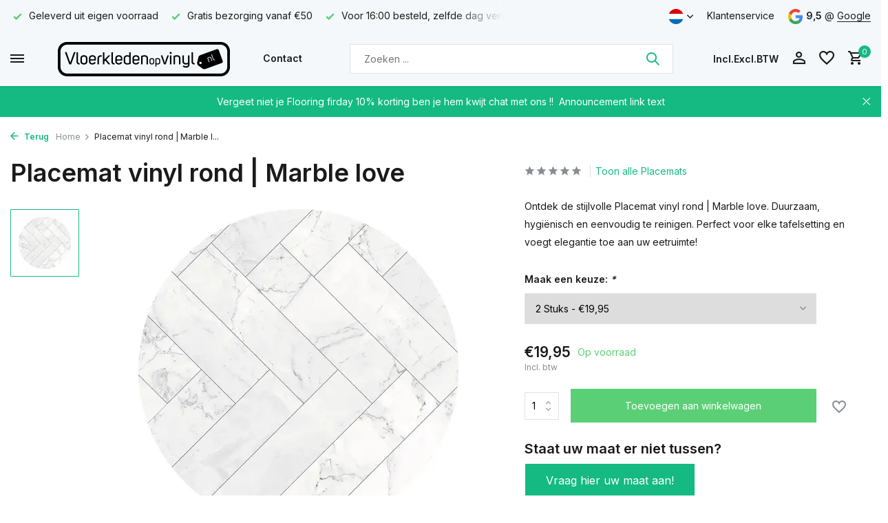

--- FILE ---
content_type: text/html;charset=utf-8
request_url: https://www.vloerkledenopvinyl.nl/nl/placemat-vinyl-rond-or-marble-love.html
body_size: 18152
content:
<!DOCTYPE html>
<html lang="nl">
  <head>
        <meta charset="utf-8"/>
<!-- [START] 'blocks/head.rain' -->
<!--

  (c) 2008-2026 Lightspeed Netherlands B.V.
  http://www.lightspeedhq.com
  Generated: 19-01-2026 @ 21:33:36

-->
<link rel="canonical" href="https://www.vloerkledenopvinyl.nl/nl/placemat-vinyl-rond-or-marble-love.html"/>
<link rel="alternate" href="https://www.vloerkledenopvinyl.nl/nl/index.rss" type="application/rss+xml" title="Nieuwe producten"/>
<meta name="robots" content="noodp,noydir"/>
<meta name="google-site-verification" content="#yg72KidAacOmgoIt5JRh3PptVvPUEaChJfc6Nv4j-Fk"/>
<meta name="google-site-verification" content="#bXbZZQ4eqUcAh87bb8N8IX1ZoctWM5hKqtgt1UsakGs"/>
<meta name="google-site-verification" content="&#039;#ALTmf8z6n-sFsHfdBJlhM73g4B8zxH9umrZ8JIig9qU"/>
<meta property="og:url" content="https://www.vloerkledenopvinyl.nl/nl/placemat-vinyl-rond-or-marble-love.html?source=facebook"/>
<meta property="og:site_name" content="Vloerkledenopvinyl.nl"/>
<meta property="og:title" content="Stijlvolle Vinyl Placemat Rond | Marble Look &amp; Duurzaam"/>
<meta property="og:description" content="Ontdek de stijlvolle Placemat vinyl rond | Marble love: PVC-vrij, hygiënisch en duurzaam, perfect voor elke tafelsetting en eenvoudig schoon te maken."/>
<meta property="og:image" content="https://cdn.webshopapp.com/shops/273092/files/432222273/placemat-vinyl-rond-marble-love.jpg"/>
<script src="https://app.dmws.plus/shop-assets/273092/dmws-plus-loader.js?id=fbf2258b9cf4915d5c60d0fd93400d2c"></script>
<script>
<!-- Hotjar Tracking Code for https://www.vloerkledenopvinyl.nl -->
<script>
        (function(h,o,t,j,a,r){
                h.hj=h.hj||function(){(h.hj.q=h.hj.q||[]).push(arguments)};
                h._hjSettings={hjid:3910479,hjsv:6};
                a=o.getElementsByTagName('head')[0];
                r=o.createElement('script');r.async=1;
                r.src=t+h._hjSettings.hjid+j+h._hjSettings.hjsv;
                a.appendChild(r);
        })(window,document,'https://static.hotjar.com/c/hotjar-','.js?sv=');
</script>
</script>
<script>
(function(w,d,s,l,i){w[l]=w[l]||[];w[l].push({'gtm.start':
new Date().getTime(),event:'gtm.js'});var f=d.getElementsByTagName(s)[0],
j=d.createElement(s),dl=l!='dataLayer'?'&l='+l:'';j.async=true;j.src=
'https://www.googletagmanager.com/gtm.js?id='+i+dl;f.parentNode.insertBefore(j,f);
})(window,document,'script','dataLayer','GTM-5PQDDV2');
</script>
<script>
<!-- Start cookieyes banner --> <script id="cookieyes" type="text/javascript" src="https://cdn-cookieyes.com/client_data/1c4b9877c08c61929355abc89d5b8733/script.js"></script> <!-- End cookieyes banner -->
</script>
<!--[if lt IE 9]>
<script src="https://cdn.webshopapp.com/assets/html5shiv.js?2025-02-20"></script>
<![endif]-->
<!-- [END] 'blocks/head.rain' -->
    <title>Stijlvolle Vinyl Placemat Rond | Marble Look &amp; Duurzaam - Vloerkledenopvinyl.nl</title>
    <meta name="description" content="Ontdek de stijlvolle Placemat vinyl rond | Marble love: PVC-vrij, hygiënisch en duurzaam, perfect voor elke tafelsetting en eenvoudig schoon te maken." />
    <meta name="keywords" content="Placemat, vinyl, rond, |, Marble, love, Vloerkleden, inductiebewxhermers, keukenlopers, vinyl" />
    <meta http-equiv="X-UA-Compatible" content="IE=edge">
    <meta name="viewport" content="width=device-width, initial-scale=1.0, maximum-scale=5.0, user-scalable=no">
    <meta name="apple-mobile-web-app-capable" content="yes">
    <meta name="apple-mobile-web-app-status-bar-style" content="black">

    <link rel="shortcut icon" href="https://cdn.webshopapp.com/shops/273092/themes/184862/v/2707597/assets/favicon.ico?20250901113642" type="image/x-icon" />
    <link rel="preconnect" href="https://fonts.gstatic.com" />
    <link rel="dns-prefetch" href="https://fonts.gstatic.com">
    <link rel="preconnect" href="https://fonts.googleapis.com">
		<link rel="dns-prefetch" href="https://fonts.googleapis.com">
		<link rel="preconnect" href="https://ajax.googleapis.com">
		<link rel="dns-prefetch" href="https://ajax.googleapis.com">
		<link rel="preconnect" href="https://cdn.webshopapp.com/">
		<link rel="dns-prefetch" href="https://cdn.webshopapp.com/">
    
                        <link rel="preload" href="https://fonts.googleapis.com/css2?family=Inter:wght@300;400;600&family=Inter:wght@600&display=swap" as="style" />
    <link rel="preload" href="https://cdn.webshopapp.com/shops/273092/themes/184862/assets/bootstrap-min.css?20251125102201" as="style" />
    <link rel="preload" href="https://cdn.webshopapp.com/shops/273092/themes/184862/assets/owl-carousel-min.css?20251125102201" as="style" />
    <link rel="preload" href="https://cdn.jsdelivr.net/npm/@fancyapps/ui/dist/fancybox.css" as="style" />
    <link rel="preload" href="https://cdn.webshopapp.com/assets/gui-2-0.css?2025-02-20" as="style" />
    <link rel="preload" href="https://cdn.webshopapp.com/assets/gui-responsive-2-0.css?2025-02-20" as="style" />
        	<link rel="preload" href="https://cdn.webshopapp.com/shops/273092/themes/184862/assets/icomoon-medium.ttf?20251125102201" as="font" crossorigin>
        <link rel="preload" href="https://cdn.webshopapp.com/shops/273092/themes/184862/assets/style.css?20251125102201" as="style" />
    <link rel="preload" href="https://cdn.webshopapp.com/shops/273092/themes/184862/assets/custom.css?20251125102201" as="style" />
    
    <script src="https://cdn.webshopapp.com/assets/jquery-1-9-1.js?2025-02-20"></script>
            <link rel="preload" href="https://cdn.webshopapp.com/shops/273092/themes/184862/assets/bootstrap-min.js?20251125102201" as="script">
    <link rel="preload" href="https://cdn.webshopapp.com/assets/gui.js?2025-02-20" as="script">
    <link rel="preload" href="https://cdn.webshopapp.com/assets/gui-responsive-2-0.js?2025-02-20" as="script">
    <link rel="preload" href="https://cdn.webshopapp.com/shops/273092/themes/184862/assets/scripts.js?20251125102201" as="script">
    <link rel="preload" href="https://cdn.webshopapp.com/shops/273092/themes/184862/assets/global.js?20251125102201" as="script">
    
    <meta property="og:title" content="Stijlvolle Vinyl Placemat Rond | Marble Look &amp; Duurzaam">
<meta property="og:type" content="website"> 
<meta property="og:site_name" content="Vloerkledenopvinyl.nl">
<meta property="og:url" content="https://www.vloerkledenopvinyl.nl/">
<meta property="og:image" content="https://cdn.webshopapp.com/shops/273092/files/432222273/1000x1000x2/placemat-vinyl-rond-marble-love.jpg">
<meta name="twitter:title" content="Stijlvolle Vinyl Placemat Rond | Marble Look &amp; Duurzaam">
<meta name="twitter:description" content="Ontdek de stijlvolle Placemat vinyl rond | Marble love: PVC-vrij, hygiënisch en duurzaam, perfect voor elke tafelsetting en eenvoudig schoon te maken.">
<meta name="twitter:site" content="Vloerkledenopvinyl.nl">
<meta name="twitter:card" content="https://cdn.webshopapp.com/shops/273092/themes/184862/v/2707641/assets/logo.png?20250901120029">
<meta name="twitter:image" content="https://cdn.webshopapp.com/shops/273092/themes/184862/assets/share-image.jpg?20251125102201">
<script type="application/ld+json">
  [
        {
      "@context": "https://schema.org/",
      "@type": "BreadcrumbList",
      "itemListElement":
      [
        {
          "@type": "ListItem",
          "position": 1,
          "item": {
            "@id": "https://www.vloerkledenopvinyl.nl/nl/",
            "name": "Home"
          }
        },
                {
          "@type": "ListItem",
          "position": 2,
          "item":	{
            "@id": "https://www.vloerkledenopvinyl.nl/nl/placemat-vinyl-rond-or-marble-love.html",
            "name": "Placemat vinyl rond | Marble love"
          }
        }              ]
    },
            {
      "@context": "https://schema.org/",
      "@type": "Product", 
      "name": "Placemat vinyl rond | Marble love",
      "url": "https://www.vloerkledenopvinyl.nl/nl/placemat-vinyl-rond-or-marble-love.html",
      "productID": "141936090",
            "description": "Ontdek de stijlvolle Placemat vinyl rond | Marble love. Duurzaam, hygiënisch en eenvoudig te reinigen. Perfect voor elke tafelsetting en voegt elegantie toe aan uw eetruimte!",      "image": [
            "https://cdn.webshopapp.com/shops/273092/files/432222273/1500x1500x2/placemat-vinyl-rond-marble-love.jpg"            ],
      "gtin13": "6150549521574",      "mpn": "vv002722",      "sku": "002722vv",      "offers": {
        "@type": "Offer",
        "price": "19.95",
        "url": "https://www.vloerkledenopvinyl.nl/nl/placemat-vinyl-rond-or-marble-love.html",
        "priceValidUntil": "2027-01-19",
        "priceCurrency": "EUR",
                "availability": "https://schema.org/InStock",
        "inventoryLevel": "99"
              }
          },
        {
      "@context": "https://schema.org/",
      "@type": "Organization",
      "url": "https://www.vloerkledenopvinyl.nl/",
      "name": "Vloerkledenopvinyl.nl",
      "legalName": "Vloerkledenopvinyl.nl",
      "description": "Ontdek de stijlvolle Placemat vinyl rond | Marble love: PVC-vrij, hygiënisch en duurzaam, perfect voor elke tafelsetting en eenvoudig schoon te maken.",
      "logo": "https://cdn.webshopapp.com/shops/273092/themes/184862/v/2707641/assets/logo.png?20250901120029",
      "image": "https://cdn.webshopapp.com/shops/273092/themes/184862/assets/share-image.jpg?20251125102201",
      "contactPoint": {
        "@type": "ContactPoint",
        "contactType": "Customer service",
        "telephone": ""
      },
      "address": {
        "@type": "PostalAddress",
        "streetAddress": "",
        "addressLocality": "",
        "postalCode": "",
        "addressCountry": "NL"
      }
          },
    { 
      "@context": "https://schema.org/", 
      "@type": "WebSite", 
      "url": "https://www.vloerkledenopvinyl.nl/", 
      "name": "Vloerkledenopvinyl.nl",
      "description": "Ontdek de stijlvolle Placemat vinyl rond | Marble love: PVC-vrij, hygiënisch en duurzaam, perfect voor elke tafelsetting en eenvoudig schoon te maken.",
      "author": [
        {
          "@type": "Organization",
          "url": "https://www.dmws.nl/",
          "name": "DMWS BV",
          "address": {
            "@type": "PostalAddress",
            "streetAddress": "Wilhelmina plein 25",
            "addressLocality": "Eindhoven",
            "addressRegion": "NB",
            "postalCode": "5611 HG",
            "addressCountry": "NL"
          }
        }
      ]
    }      ]
</script>    
    <link rel="stylesheet" href="https://fonts.googleapis.com/css2?family=Inter:wght@300;400;600&family=Inter:wght@600&display=swap" type="text/css">
    <link rel="stylesheet" href="https://cdn.webshopapp.com/shops/273092/themes/184862/assets/bootstrap-min.css?20251125102201" type="text/css">
    <link rel="stylesheet" href="https://cdn.webshopapp.com/shops/273092/themes/184862/assets/owl-carousel-min.css?20251125102201" type="text/css">
    <link rel="stylesheet" href="https://cdn.jsdelivr.net/npm/@fancyapps/ui/dist/fancybox.css" type="text/css">
    <link rel="stylesheet" href="https://cdn.webshopapp.com/assets/gui-2-0.css?2025-02-20" type="text/css">
    <link rel="stylesheet" href="https://cdn.webshopapp.com/assets/gui-responsive-2-0.css?2025-02-20" type="text/css">
    <link rel="stylesheet" href="https://cdn.webshopapp.com/shops/273092/themes/184862/assets/style.css?20251125102201" type="text/css">
    <link rel="stylesheet" href="https://cdn.webshopapp.com/shops/273092/themes/184862/assets/custom.css?20251125102201" type="text/css">
  </head>
  <body>
    <aside id="cart" class="sidebar d-flex cart palette-bg-white"><div class="heading d-none d-sm-block"><i class="icon-x close"></i><h3>Mijn winkelwagen</h3></div><div class="heading d-sm-none palette-bg-accent-light mobile"><i class="icon-x close"></i><h3>Mijn winkelwagen</h3></div><div class="filledCart d-none"><ul class="list-cart list-inline mb-0 scrollbar"></ul><div class="totals-wrap"><p data-cart="total">Totaal (<span class="length dmws-p_w8fzr7_m2-module-cart-count-override">0</span>) producten<span class="amount">€0,00</span></p><p data-cart="shipping" class="shipping d-none">Verzendkosten<span class="positive"><b>Gratis</b></span></p><p data-cart="vat">BTW<span>€0,00</span></p><p class="free-shipping">Shop nog voor <b class="amount">€40,00</b> en je bestelling wordt <b class="positive">Gratis</b> verzonden!</p><p class="total" data-cart="grand-total"><b>Totaalbedrag</b><span class="grey">Incl. btw</span><span><b>€0,00</b></span></p></div><div class="continue d-flex align-items-center"><a href="https://www.vloerkledenopvinyl.nl/nl/cart/" class="button solid cta">Ja, ik wil dit bestellen</a></div><div class="link"><a href="#">Niet goed? <b>Gratis retourneren</b></a></div></div><p class="emptyCart align-items-center">U heeft geen artikelen in uw winkelwagen...</p><div class="bottom d-none d-sm-block"><div class="payments d-flex justify-content-center flex-wrap dmws-payments"><div class="d-flex align-items-center justify-content-center"><img class="lazy" src="https://cdn.webshopapp.com/shops/273092/themes/184862/assets/lazy-preload.jpg?20251125102201" data-src="https://cdn.webshopapp.com/assets/icon-payment-ideal.png?2025-02-20" alt="iDEAL" height="16" width="37" /></div><div class="d-flex align-items-center justify-content-center"><img class="lazy" src="https://cdn.webshopapp.com/shops/273092/themes/184862/assets/lazy-preload.jpg?20251125102201" data-src="https://cdn.webshopapp.com/assets/icon-payment-visa.png?2025-02-20" alt="Visa" height="16" width="37" /></div><div class="d-flex align-items-center justify-content-center"><img class="lazy" src="https://cdn.webshopapp.com/shops/273092/themes/184862/assets/lazy-preload.jpg?20251125102201" data-src="https://cdn.webshopapp.com/assets/icon-payment-maestro.png?2025-02-20" alt="Maestro" height="16" width="37" /></div><div class="d-flex align-items-center justify-content-center"><img class="lazy" src="https://cdn.webshopapp.com/shops/273092/themes/184862/assets/lazy-preload.jpg?20251125102201" data-src="https://cdn.webshopapp.com/assets/icon-payment-mastercard.png?2025-02-20" alt="MasterCard" height="16" width="37" /></div><div class="d-flex align-items-center justify-content-center"><img class="lazy" src="https://cdn.webshopapp.com/shops/273092/themes/184862/assets/lazy-preload.jpg?20251125102201" data-src="https://cdn.webshopapp.com/assets/icon-payment-belfius.png?2025-02-20" alt="Belfius" height="16" width="37" /></div><div class="d-flex align-items-center justify-content-center"><img class="lazy" src="https://cdn.webshopapp.com/shops/273092/themes/184862/assets/lazy-preload.jpg?20251125102201" data-src="https://cdn.webshopapp.com/assets/icon-payment-kbc.png?2025-02-20" alt="KBC" height="16" width="37" /></div><div class="d-flex align-items-center justify-content-center"><img class="lazy" src="https://cdn.webshopapp.com/shops/273092/themes/184862/assets/lazy-preload.jpg?20251125102201" data-src="https://cdn.webshopapp.com/assets/icon-payment-directebanking.png?2025-02-20" alt="SOFORT Banking" height="16" width="37" /></div><div class="d-flex align-items-center justify-content-center"><img class="lazy" src="https://cdn.webshopapp.com/shops/273092/themes/184862/assets/lazy-preload.jpg?20251125102201" data-src="https://cdn.webshopapp.com/assets/icon-payment-americanexpress.png?2025-02-20" alt="American Express" height="16" width="37" /></div><div class="d-flex align-items-center justify-content-center"><img class="lazy" src="https://cdn.webshopapp.com/shops/273092/themes/184862/assets/lazy-preload.jpg?20251125102201" data-src="https://cdn.webshopapp.com/assets/icon-payment-paypal.png?2025-02-20" alt="PayPal" height="16" width="37" /></div><div class="d-flex align-items-center justify-content-center"><img class="lazy" src="https://cdn.webshopapp.com/shops/273092/themes/184862/assets/lazy-preload.jpg?20251125102201" data-src="https://cdn.webshopapp.com/assets/icon-payment-mistercash.png?2025-02-20" alt="Bancontact" height="16" width="37" /></div><div class="d-flex align-items-center justify-content-center"><img class="lazy" src="https://cdn.webshopapp.com/shops/273092/themes/184862/assets/lazy-preload.jpg?20251125102201" data-src="https://cdn.webshopapp.com/assets/icon-payment-giropay.png?2025-02-20" alt="Giropay" height="16" width="37" /></div><div class="d-flex align-items-center justify-content-center"><img class="lazy" src="https://cdn.webshopapp.com/shops/273092/themes/184862/assets/lazy-preload.jpg?20251125102201" data-src="https://cdn.webshopapp.com/assets/icon-payment-eps.png?2025-02-20" alt="EPS" height="16" width="37" /></div><div class="d-flex align-items-center justify-content-center"><img class="lazy" src="https://cdn.webshopapp.com/shops/273092/themes/184862/assets/lazy-preload.jpg?20251125102201" data-src="https://cdn.webshopapp.com/assets/icon-payment-cartesbancaires.png?2025-02-20" alt="Cartes Bancaires" height="16" width="37" /></div><div class="d-flex align-items-center justify-content-center"><img class="lazy" src="https://cdn.webshopapp.com/shops/273092/themes/184862/assets/lazy-preload.jpg?20251125102201" data-src="https://cdn.webshopapp.com/assets/icon-payment-klarnapaylater.png?2025-02-20" alt="Klarna." height="16" width="37" /></div></div></div></aside><aside id="sidereview" class="sidebar d-flex palette-bg-white"><div class="heading d-none d-sm-block"><i class="icon-x close"></i><h3>Schrijf je eigen review voor Placemat vinyl rond | Marble love</h3></div><div class="heading d-sm-none palette-bg-white"><i class="icon-x close"></i><h3>Schrijf je eigen review voor Placemat vinyl rond | Marble love</h3></div><form action="https://www.vloerkledenopvinyl.nl/nl/account/reviewPost/141936090/" method="post" id="form-review"><input type="hidden" name="key" value="f2a65a57cc0e8277fcd83e0c95caafb9"><label for="review-form-score">How many stars do you give us?</label><div class="d-flex align-items-center stars-wrap"><div class="d-flex align-items-center stars"><i class="icon-star active" data-stars="1"></i><i class="icon-star active" data-stars="2"></i><i class="icon-star active" data-stars="3"></i><i class="icon-star active" data-stars="4"></i><i class="icon-star active" data-stars="5"></i></div><span data-message="1" style="display: none;">Only 1 star?</span><span data-message="2" style="display: none;">Yaay 2 stars.</span><span data-message="3" style="display: none;">3 stars, nice.</span><span data-message="4" style="display: none;">This is not bad.</span><span data-message="5">Fantastic, you give us 5 stars!</span></div><select id="review-form-score" name="score"><option value="1">1 Ster</option><option value="2">2 Ster(ren)</option><option value="3">3 Ster(ren)</option><option value="4">4 Ster(ren)</option><option value="5" selected="selected">5 Ster(ren)</option></select><div><label for="review-form-name">Naam *</label><input id="review-form-name" type="text" name="name" value="" required placeholder="Naam"></div><div><label for="review-form-email">E-mail * <span>Uw e-mailadres wordt niet gepubliceerd.</span></label><input id="review-form-email" type="text" name="email" value="" required placeholder="E-mail"></div><div><label for="review-form-review">Bericht *</label><textarea id="review-form-review" class="" name="review" required placeholder="Beoordelen"></textarea></div><button type="submit" class="button">Verstuur</button></form></aside><header id="variant-4" class="d-none d-md-block sticky"><!-- Start cookieyes banner --><script id="cookieyes" type="text/javascript" src="https://cdn-cookieyes.com/client_data/1c4b9877c08c61929355abc89d5b8733/script.js"></script><!-- End cookieyes banner --><div class="topbar palette-bg-light"><div class="container"><div class="row align-items-center justify-content-between"><div class="col-6 col-xl-7"><div class="usp" data-total="3"><div class="list"><div class="item"><i class="icon-check"></i> Gratis bezorging vanaf €50</div><div class="item"><i class="icon-check"></i> Voor 16:00 besteld, zelfde dag verstuurd</div><div class="item"><i class="icon-check"></i> Geleverd uit eigen voorraad</div></div></div></div><div class="col-6 col-xl-5 d-flex align-items-center justify-content-end"><div class="d-none d-md-block drop-down languages"><div class="current"><img class="lazy" src="https://cdn.webshopapp.com/shops/273092/themes/184862/assets/lazy-preload.jpg?20251125102201" data-src="https://cdn.webshopapp.com/shops/273092/themes/184862/assets/flag-nl.svg?20251125102201" alt="Nederlands" width="22" height="22"><i class="icon-chevron-down"></i></div><div class="drop shadow"><a title="Nederlands" lang="nl" href="https://www.vloerkledenopvinyl.nl/nl/go/product/141936090" class="d-flex nf"><img class="lazy" src="https://cdn.webshopapp.com/shops/273092/themes/184862/assets/lazy-preload.jpg?20251125102201" data-src="https://cdn.webshopapp.com/shops/273092/themes/184862/assets/flag-nl.svg?20251125102201" alt="Nederlands" width="18" height="18"><span>Nederlands</span></a><a title="Deutsch" lang="de" href="https://www.vloerkledenopvinyl.nl/de/go/product/141936090" class="d-flex nf"><img class="lazy" src="https://cdn.webshopapp.com/shops/273092/themes/184862/assets/lazy-preload.jpg?20251125102201" data-src="https://cdn.webshopapp.com/shops/273092/themes/184862/assets/flag-de.svg?20251125102201" alt="Deutsch" width="18" height="18"><span>Deutsch</span></a><a title="English" lang="en" href="https://www.vloerkledenopvinyl.nl/en/go/product/141936090" class="d-flex nf"><img class="lazy" src="https://cdn.webshopapp.com/shops/273092/themes/184862/assets/lazy-preload.jpg?20251125102201" data-src="https://cdn.webshopapp.com/shops/273092/themes/184862/assets/flag-en.svg?20251125102201" alt="English" width="18" height="18"><span>English</span></a></div></div><div><a href="https://www.vloerkledenopvinyl.nl/nl/service/">Klantenservice</a></div><div class="review-widget"><img class="lazy" src="https://cdn.webshopapp.com/shops/273092/themes/184862/assets/lazy-preload.jpg?20251125102201" data-src="https://cdn.webshopapp.com/shops/273092/themes/184862/assets/review-widget.png?20251125102136" alt="Review Logo" height="22" width="22" /><b>9,5</b><span class="d-none d-lg-inline"> @ <a href="#" target="_blank">Google</a></span></div></div></div></div></div><div class="sticky"><div class="overlay palette-bg-white"></div><div class="mainbar shadow palette-bg-light"><div class="container"><div class="row"><div class="col-12 d-flex align-items-center justify-content-between"><div class="menu d-none d-md-flex align-items-center  flyout mega images sidebarmenu"><div class="hamburger"><i class="icon-menu"></i></div><h4 class="top">Onze producten<i class="icon-x"></i></h4><ul class="list-inline mb-0 images palette-bg-white"><li class="list-inline-item has-sub"><a href="https://www.vloerkledenopvinyl.nl/nl/vloerkleden/"><img src="https://cdn.webshopapp.com/shops/273092/files/281315620/30x40x2/image.jpg" alt="Vloerkleden" />Vloerkleden<i class="icon-chevron-down"></i></a><ul class="sub palette-bg-white"><li class=""><a href="https://www.vloerkledenopvinyl.nl/nl/vloerkleden/vinyl-vloerkleden/"> Vinyl vloerkleden</a></li><li class=""><a href="https://www.vloerkledenopvinyl.nl/nl/vloerkleden/vinyl-vloerkleden-rond/">Vinyl vloerkleden rond </a></li><li class=""><a href="https://www.vloerkledenopvinyl.nl/nl/vloerkleden/vinyl-vloerkleden-tegel-patroon/">Vinyl vloerkleden tegel patroon</a></li><li class=""><a href="https://www.vloerkledenopvinyl.nl/nl/vloerkleden/vinyl-vloerkleden-perzisch/">Vinyl vloerkleden Perzisch </a></li><li class=""><a href="https://www.vloerkledenopvinyl.nl/nl/vloerkleden/vinyl-vloerkleden-scandinavie/"> Vinyl vloerkleden Scandinavië </a></li><li class=""><a href="https://www.vloerkledenopvinyl.nl/nl/vloerkleden/vinyl-vloerkleden-hollands/">Vinyl vloerkleden Hollands </a></li></ul></li><li class="list-inline-item has-sub"><a href="https://www.vloerkledenopvinyl.nl/nl/keukenlopers/"><img src="https://cdn.webshopapp.com/shops/273092/files/419817432/30x40x2/image.jpg" alt="Keukenlopers" />Keukenlopers<i class="icon-chevron-down"></i></a><ul class="sub palette-bg-white"><li class=""><a href="https://www.vloerkledenopvinyl.nl/nl/keukenlopers/tegel-keukenlopers/">tegel keukenlopers</a></li></ul></li><li class="list-inline-item has-sub"><a href="https://www.vloerkledenopvinyl.nl/nl/inductie-beschermers/"><img src="https://cdn.webshopapp.com/shops/273092/files/483252205/30x40x2/image.jpg" alt="Inductie beschermers" />Inductie beschermers<i class="icon-chevron-down"></i></a><ul class="sub palette-bg-white"><li class="has-children"><a href="https://www.vloerkledenopvinyl.nl/nl/inductie-beschermers/hollands/">Hollands<i class="icon-chevron-down"></i></a><ul class="subsub palette-bg-white"><li class="heading"><a href="https://www.vloerkledenopvinyl.nl/nl/inductie-beschermers/hollands/"><h4>Hollands</h4></a></li><li><a href="https://www.vloerkledenopvinyl.nl/nl/inductie-beschermers/hollands/delfts-blauw/">Delfts Blauw</a></li><li><a href="https://www.vloerkledenopvinyl.nl/nl/inductie-beschermers/hollands/waddeneilanden/">Waddeneilanden</a></li><li><a href="https://www.vloerkledenopvinyl.nl/nl/inductie-beschermers/hollands/molens/">Molens</a></li><li><a href="https://www.vloerkledenopvinyl.nl/nl/inductie-beschermers/hollands/oude-meesters/">Oude meesters</a></li><li><a href="https://www.vloerkledenopvinyl.nl/nl/inductie-beschermers/hollands/amsterdam/">Amsterdam</a></li><li class="more"><a href="https://www.vloerkledenopvinyl.nl/nl/inductie-beschermers/hollands/">Toon meer</a></li></ul></li><li class="has-children"><a href="https://www.vloerkledenopvinyl.nl/nl/inductie-beschermers/kunst/">Kunst<i class="icon-chevron-down"></i></a><ul class="subsub palette-bg-white"><li class="heading"><a href="https://www.vloerkledenopvinyl.nl/nl/inductie-beschermers/kunst/"><h4>Kunst</h4></a></li><li><a href="https://www.vloerkledenopvinyl.nl/nl/inductie-beschermers/kunst/parodie/">Parodie</a></li><li><a href="https://www.vloerkledenopvinyl.nl/nl/inductie-beschermers/kunst/vermeer/">Vermeer</a></li><li><a href="https://www.vloerkledenopvinyl.nl/nl/inductie-beschermers/kunst/van-gogh/">Van Gogh</a></li></ul></li><li class="has-children"><a href="https://www.vloerkledenopvinyl.nl/nl/inductie-beschermers/natuur/">Natuur<i class="icon-chevron-down"></i></a><ul class="subsub palette-bg-white"><li class="heading"><a href="https://www.vloerkledenopvinyl.nl/nl/inductie-beschermers/natuur/"><h4>Natuur</h4></a></li><li><a href="https://www.vloerkledenopvinyl.nl/nl/inductie-beschermers/natuur/bloemen/">Bloemen</a></li><li><a href="https://www.vloerkledenopvinyl.nl/nl/inductie-beschermers/natuur/dieren/">Dieren</a></li><li><a href="https://www.vloerkledenopvinyl.nl/nl/inductie-beschermers/natuur/landschappen/">Landschappen</a></li><li><a href="https://www.vloerkledenopvinyl.nl/nl/inductie-beschermers/natuur/paddenstoelen/">Paddenstoelen</a></li></ul></li><li class=""><a href="https://www.vloerkledenopvinyl.nl/nl/inductie-beschermers/tegel-patroon/">Tegel Patroon</a></li><li class=""><a href="https://www.vloerkledenopvinyl.nl/nl/inductie-beschermers/beton-look/">beton look</a></li><li class=""><a href="https://www.vloerkledenopvinyl.nl/nl/inductie-beschermers/marmer-look/">Marmer  look</a></li><li class=""><a href="https://www.vloerkledenopvinyl.nl/nl/inductie-beschermers/hout-look/">Hout look</a></li><li class=""><a href="https://www.vloerkledenopvinyl.nl/nl/inductie-beschermers/effen-kleuren/">Effen kleuren</a></li></ul></li><li class="list-inline-item has-sub"><a href="https://www.vloerkledenopvinyl.nl/nl/placemats/"><img src="https://cdn.webshopapp.com/shops/273092/files/266539910/30x40x2/image.jpg" alt="Placemats" />Placemats<i class="icon-chevron-down"></i></a><ul class="sub palette-bg-white"><li class=""><a href="https://www.vloerkledenopvinyl.nl/nl/placemats/vinyl-placemats-45-x-32-cm/">Vinyl Placemats  45 x 32 cm</a></li><li class=""><a href="https://www.vloerkledenopvinyl.nl/nl/placemats/vinyl-placemats-40-cm-rond/">Vinyl placemats 40 cm rond</a></li></ul></li><li class="list-inline-item has-sub"><a href="https://www.vloerkledenopvinyl.nl/nl/speel-en-kinderkamerkleden/"><img src="https://cdn.webshopapp.com/shops/273092/files/483251604/30x40x2/image.jpg" alt="Speel en Kinderkamerkleden" />Speel en Kinderkamerkleden<i class="icon-chevron-down"></i></a><ul class="sub palette-bg-white"><li class=""><a href="https://www.vloerkledenopvinyl.nl/nl/speel-en-kinderkamerkleden/vinyl-speelkleden/">Vinyl Speelkleden </a></li><li class=""><a href="https://www.vloerkledenopvinyl.nl/nl/speel-en-kinderkamerkleden/vinyl-speelkleden-rond/">Vinyl speelkleden rond</a></li><li class=""><a href="https://www.vloerkledenopvinyl.nl/nl/speel-en-kinderkamerkleden/vinyl-kinderkamer-kleden/">Vinyl Kinderkamer kleden</a></li><li class=""><a href="https://www.vloerkledenopvinyl.nl/nl/speel-en-kinderkamerkleden/vinyl-kinderkamer-kleed-rond/">Vinyl kinderkamer kleed rond</a></li><li class=""><a href="https://www.vloerkledenopvinyl.nl/nl/speel-en-kinderkamerkleden/vinyl-speelkleden-uni-kleur-rond/">Vinyl speelkleden uni kleur rond</a></li><li class=""><a href="https://www.vloerkledenopvinyl.nl/nl/speel-en-kinderkamerkleden/vinyl-speelkleden-uni-kleur/">Vinyl speelkleden uni kleur</a></li></ul></li><li class="list-inline-item has-sub"><a href="https://www.vloerkledenopvinyl.nl/nl/wanddecoraties-forex/"><img src="https://cdn.webshopapp.com/shops/273092/files/483249979/30x40x2/image.jpg" alt="Wanddecoraties FOREX" />Wanddecoraties FOREX<i class="icon-chevron-down"></i></a><ul class="sub palette-bg-white"><li class=""><a href="https://www.vloerkledenopvinyl.nl/nl/wanddecoraties-forex/oudemeesters/">oudemeesters</a></li><li class=""><a href="https://www.vloerkledenopvinyl.nl/nl/wanddecoraties-forex/minimalistische/">Minimalistische</a></li><li class=""><a href="https://www.vloerkledenopvinyl.nl/nl/wanddecoraties-forex/abstrace-kunst/">Abstrace kunst</a></li><li class=""><a href="https://www.vloerkledenopvinyl.nl/nl/wanddecoraties-forex/landschap/">landschap</a></li><li class=""><a href="https://www.vloerkledenopvinyl.nl/nl/wanddecoraties-forex/stad/">Stad</a></li><li class=""><a href="https://www.vloerkledenopvinyl.nl/nl/wanddecoraties-forex/natuur/">Natuur</a></li><li class="has-children"><a href="https://www.vloerkledenopvinyl.nl/nl/wanddecoraties-forex/hollands/">Hollands<i class="icon-chevron-down"></i></a><ul class="subsub palette-bg-white"><li class="heading"><a href="https://www.vloerkledenopvinyl.nl/nl/wanddecoraties-forex/hollands/"><h4>Hollands</h4></a></li><li><a href="https://www.vloerkledenopvinyl.nl/nl/wanddecoraties-forex/hollands/waddeneilanden/">Waddeneilanden</a></li></ul></li></ul></li><li class="list-inline-item"><a href="https://www.vloerkledenopvinyl.nl/nl/eigen-afbeelding/"><img src="https://cdn.webshopapp.com/shops/273092/files/423987444/30x40x2/image.jpg" alt="Eigen afbeelding " />Eigen afbeelding </a></li><li class="list-inline-item pl"><a href="https://www.vloerkledenopvinyl.nl/nl/muur-circle-met-eitgen-afbeelding/">muur circle met eitgen afbeelding </a></li></ul></div><a href="https://www.vloerkledenopvinyl.nl/nl/" title="Vloerkledenopvinyl.nl" class="logo nf"><img src="https://cdn.webshopapp.com/shops/273092/themes/184862/v/2707641/assets/logo.png?20250901120029" alt="Vloerkledenopvinyl.nl" width="250" height="100" /></a><ul class="d-none d-md-block list-inline mb-0 navigation"><li class="list-inline-item "><a class="itemLink" href="https://www.vloerkledenopvinyl.nl/nl/service/" title="Contact" >Contact</a></li></ul><form action="https://www.vloerkledenopvinyl.nl/nl/search/" method="get" role="search" class="formSearch search-form default"><input type="text" name="q" autocomplete="off" value="" aria-label="Zoeken" placeholder="Zoeken ..." /><i class="icon-x"></i><button type="submit" class="search-btn" title="Zoeken"><i class="icon-search"></i></button><div class="search-results palette-bg-white"><div class="heading">Zoekresultaten voor '<span></span>'</div><ul class="list-inline list-results"></ul><ul class="list-inline list-products"></ul><a href="#" class="all">Bekijk alle resultaten</a></div></form><div class="wrap-cart d-flex align-items-center"><script style="display:none;">
    var dmws_plus_w8gt0_exclVatText = 'Excl. btw';
    var dmws_plus_w8gt0_inclVatText = 'Incl. btw';
  </script><li id="dmws-p_w8g3t0-vat-switch"><div id="dmws-p_w8g3t0-vat-toggle" class="active"><span data-switch="incl" class="active">Incl.</span><span data-switch="excl" >Excl.</span></div><b>BTW</b></li><div class="drop-down with-overlay account login"><div class="current"><a href="https://www.vloerkledenopvinyl.nl/nl/account/login/" aria-label="Mijn account" class="nf"><i class="icon-account"></i></a></div><div class="drop shadow d-none d-md-block"><ul class="list-inline mb-0"><li><i class="icon-check"></i> Login USP 1</li><li><i class="icon-check"></i> Login USP 2</li><li><i class="icon-check"></i> Login USP 3</li></ul><div class="d-flex align-items-center justify-content-between"><a href="https://www.vloerkledenopvinyl.nl/nl/account/login/" class="button">Inloggen</a><span>Nieuw? <a href="https://www.vloerkledenopvinyl.nl/nl/account/register/">Account aanmaken</a></span></div></div></div><div class="drop-down with-overlay account wishlist"><div class="current"><a href="https://www.vloerkledenopvinyl.nl/nl/account/login/" aria-label="Verlanglijst" class="nf"><span class="fs0">Verlanglijst</span><i class="icon-wishlist"></i></a></div><div class="drop shadow d-none d-md-block"><h4>Geen producten op verlanglijst...</h4><p>Log in en voeg producten toe door op het <i class="icon-wishlist"></i> icoon te klikken.</p><div class="d-flex align-items-center justify-content-between"><a href="https://www.vloerkledenopvinyl.nl/nl/account/login/" class="button">Inloggen</a><span>Nieuw? <a href="https://www.vloerkledenopvinyl.nl/nl/account/register/">Account aanmaken</a></span></div></div></div><a href="https://www.vloerkledenopvinyl.nl/nl/cart/" class="pos-r cart nf"><i class="icon-cart"></i><span class="count dmws-a_w8fzr7_m2-module-cart-count-override">0</span></a></div></div></div></div></div></div><div class="spacetop"></div><div class="announcement hide"><div class="container"><div class="row"><div class="col-12 d-flex align-items-center justify-content-center pos-r"><p class="mb-0">Vergeet niet je Flooring firday 10% korting ben je hem kwijt chat met ons !! <a href="#" class="d-none d-md-inline">Announcement link text</a></p><i class="icon-x"></i></div></div></div></div></header><header id="mobile-variant-4" class="d-md-none mobile-header sticky"><div class="overlay palette-bg-white"></div><div class="top shadow palette-bg-white"><div class="container"><div class="row"><div class="col-12 d-flex align-items-center justify-content-between"><div class="d-md-none mobile-menu"><i class="icon-menu"></i><div class="menu-wrapper"><div class="d-flex align-items-center justify-content-between heading palette-bg-accent-light"><span>Menu</span><i class="icon-x"></i></div><ul class="list-inline mb-0 palette-bg-white"><li><a href="https://www.vloerkledenopvinyl.nl/nl/service/" title="Contact" >Contact</a></li><li class="categories images"><a href="https://www.vloerkledenopvinyl.nl/nl/catalog/" data-title="categorieën">Categorieën</a><div class="back">Terug naar <span></span></div><ul><li class="has-sub img"><a href="https://www.vloerkledenopvinyl.nl/nl/vloerkleden/" class="nf" data-title="vloerkleden"><img src="https://cdn.webshopapp.com/shops/273092/files/281315620/30x40x3/image.jpg" alt="Vloerkleden" height="40" width="30" />Vloerkleden<i class="icon-chevron-down"></i></a><ul class="sub"><li class=""><a href="https://www.vloerkledenopvinyl.nl/nl/vloerkleden/vinyl-vloerkleden/" data-title=" vinyl vloerkleden"> Vinyl vloerkleden</a></li><li class=""><a href="https://www.vloerkledenopvinyl.nl/nl/vloerkleden/vinyl-vloerkleden-rond/" data-title="vinyl vloerkleden rond ">Vinyl vloerkleden rond </a></li><li class=""><a href="https://www.vloerkledenopvinyl.nl/nl/vloerkleden/vinyl-vloerkleden-tegel-patroon/" data-title="vinyl vloerkleden tegel patroon">Vinyl vloerkleden tegel patroon</a></li><li class=""><a href="https://www.vloerkledenopvinyl.nl/nl/vloerkleden/vinyl-vloerkleden-perzisch/" data-title="vinyl vloerkleden perzisch ">Vinyl vloerkleden Perzisch </a></li><li class=""><a href="https://www.vloerkledenopvinyl.nl/nl/vloerkleden/vinyl-vloerkleden-scandinavie/" data-title=" vinyl vloerkleden scandinavië "> Vinyl vloerkleden Scandinavië </a></li><li class=""><a href="https://www.vloerkledenopvinyl.nl/nl/vloerkleden/vinyl-vloerkleden-hollands/" data-title="vinyl vloerkleden hollands ">Vinyl vloerkleden Hollands </a></li></ul></li><li class="has-sub img"><a href="https://www.vloerkledenopvinyl.nl/nl/keukenlopers/" class="nf" data-title="keukenlopers"><img src="https://cdn.webshopapp.com/shops/273092/files/419817432/30x40x3/image.jpg" alt="Keukenlopers" height="40" width="30" />Keukenlopers<i class="icon-chevron-down"></i></a><ul class="sub"><li class=""><a href="https://www.vloerkledenopvinyl.nl/nl/keukenlopers/tegel-keukenlopers/" data-title="tegel keukenlopers">tegel keukenlopers</a></li></ul></li><li class="has-sub img"><a href="https://www.vloerkledenopvinyl.nl/nl/inductie-beschermers/" class="nf" data-title="inductie beschermers"><img src="https://cdn.webshopapp.com/shops/273092/files/483252205/30x40x3/image.jpg" alt="Inductie beschermers" height="40" width="30" />Inductie beschermers<i class="icon-chevron-down"></i></a><ul class="sub"><li class="has-children"><a href="https://www.vloerkledenopvinyl.nl/nl/inductie-beschermers/hollands/" data-title="hollands">Hollands<i class="icon-chevron-down"></i></a><ul class="sub"><li><a href="https://www.vloerkledenopvinyl.nl/nl/inductie-beschermers/hollands/delfts-blauw/" data-title="delfts blauw">Delfts Blauw</a></li><li><a href="https://www.vloerkledenopvinyl.nl/nl/inductie-beschermers/hollands/waddeneilanden/" data-title="waddeneilanden">Waddeneilanden<i class="icon-chevron-down"></i></a><ul class="sub"><li><a href="https://www.vloerkledenopvinyl.nl/nl/inductie-beschermers/hollands/waddeneilanden/terschelling/" data-title="terschelling">Terschelling</a></li><li><a href="https://www.vloerkledenopvinyl.nl/nl/inductie-beschermers/hollands/waddeneilanden/texel/" data-title="texel">Texel</a></li><li><a href="https://www.vloerkledenopvinyl.nl/nl/inductie-beschermers/hollands/waddeneilanden/ameland/" data-title="ameland">Ameland</a></li><li><a href="https://www.vloerkledenopvinyl.nl/nl/inductie-beschermers/hollands/waddeneilanden/schiermonnikoog/" data-title="schiermonnikoog">Schiermonnikoog</a></li><li><a href="https://www.vloerkledenopvinyl.nl/nl/inductie-beschermers/hollands/waddeneilanden/vlieland/" data-title="vlieland">Vlieland</a></li></ul></li><li><a href="https://www.vloerkledenopvinyl.nl/nl/inductie-beschermers/hollands/molens/" data-title="molens">Molens</a></li><li><a href="https://www.vloerkledenopvinyl.nl/nl/inductie-beschermers/hollands/oude-meesters/" data-title="oude meesters">Oude meesters</a></li><li><a href="https://www.vloerkledenopvinyl.nl/nl/inductie-beschermers/hollands/amsterdam/" data-title="amsterdam">Amsterdam</a></li><li><a href="https://www.vloerkledenopvinyl.nl/nl/inductie-beschermers/hollands/tulpenvelden/" data-title="tulpenvelden">Tulpenvelden</a></li><li><a href="https://www.vloerkledenopvinyl.nl/nl/inductie-beschermers/hollands/delfts-blauw-13055543/" data-title="delfts blauw">Delfts blauw</a></li><li><a href="https://www.vloerkledenopvinyl.nl/nl/inductie-beschermers/hollands/zeeuws/" data-title="zeeuws">Zeeuws</a></li></ul></li><li class="has-children"><a href="https://www.vloerkledenopvinyl.nl/nl/inductie-beschermers/kunst/" data-title="kunst">Kunst<i class="icon-chevron-down"></i></a><ul class="sub"><li><a href="https://www.vloerkledenopvinyl.nl/nl/inductie-beschermers/kunst/parodie/" data-title="parodie">Parodie</a></li><li><a href="https://www.vloerkledenopvinyl.nl/nl/inductie-beschermers/kunst/vermeer/" data-title="vermeer">Vermeer</a></li><li><a href="https://www.vloerkledenopvinyl.nl/nl/inductie-beschermers/kunst/van-gogh/" data-title="van gogh">Van Gogh</a></li></ul></li><li class="has-children"><a href="https://www.vloerkledenopvinyl.nl/nl/inductie-beschermers/natuur/" data-title="natuur">Natuur<i class="icon-chevron-down"></i></a><ul class="sub"><li><a href="https://www.vloerkledenopvinyl.nl/nl/inductie-beschermers/natuur/bloemen/" data-title="bloemen">Bloemen</a></li><li><a href="https://www.vloerkledenopvinyl.nl/nl/inductie-beschermers/natuur/dieren/" data-title="dieren">Dieren<i class="icon-chevron-down"></i></a><ul class="sub"><li><a href="https://www.vloerkledenopvinyl.nl/nl/inductie-beschermers/natuur/dieren/schotse-hooglanders/" data-title="schotse hooglanders">Schotse hooglanders</a></li><li><a href="https://www.vloerkledenopvinyl.nl/nl/inductie-beschermers/natuur/dieren/herten/" data-title="herten">Herten</a></li><li><a href="https://www.vloerkledenopvinyl.nl/nl/inductie-beschermers/natuur/dieren/paarden/" data-title="paarden">Paarden</a></li></ul></li><li><a href="https://www.vloerkledenopvinyl.nl/nl/inductie-beschermers/natuur/landschappen/" data-title="landschappen">Landschappen</a></li><li><a href="https://www.vloerkledenopvinyl.nl/nl/inductie-beschermers/natuur/paddenstoelen/" data-title="paddenstoelen">Paddenstoelen</a></li></ul></li><li class=""><a href="https://www.vloerkledenopvinyl.nl/nl/inductie-beschermers/tegel-patroon/" data-title="tegel patroon">Tegel Patroon</a></li><li class=""><a href="https://www.vloerkledenopvinyl.nl/nl/inductie-beschermers/beton-look/" data-title="beton look">beton look</a></li><li class=""><a href="https://www.vloerkledenopvinyl.nl/nl/inductie-beschermers/marmer-look/" data-title="marmer  look">Marmer  look</a></li><li class=""><a href="https://www.vloerkledenopvinyl.nl/nl/inductie-beschermers/hout-look/" data-title="hout look">Hout look</a></li><li class=""><a href="https://www.vloerkledenopvinyl.nl/nl/inductie-beschermers/effen-kleuren/" data-title="effen kleuren">Effen kleuren</a></li></ul></li><li class="has-sub img"><a href="https://www.vloerkledenopvinyl.nl/nl/placemats/" class="nf" data-title="placemats"><img src="https://cdn.webshopapp.com/shops/273092/files/266539910/30x40x3/image.jpg" alt="Placemats" height="40" width="30" />Placemats<i class="icon-chevron-down"></i></a><ul class="sub"><li class=""><a href="https://www.vloerkledenopvinyl.nl/nl/placemats/vinyl-placemats-45-x-32-cm/" data-title="vinyl placemats  45 x 32 cm">Vinyl Placemats  45 x 32 cm</a></li><li class=""><a href="https://www.vloerkledenopvinyl.nl/nl/placemats/vinyl-placemats-40-cm-rond/" data-title="vinyl placemats 40 cm rond">Vinyl placemats 40 cm rond</a></li></ul></li><li class="has-sub img"><a href="https://www.vloerkledenopvinyl.nl/nl/speel-en-kinderkamerkleden/" class="nf" data-title="speel en kinderkamerkleden"><img src="https://cdn.webshopapp.com/shops/273092/files/483251604/30x40x3/image.jpg" alt="Speel en Kinderkamerkleden" height="40" width="30" />Speel en Kinderkamerkleden<i class="icon-chevron-down"></i></a><ul class="sub"><li class=""><a href="https://www.vloerkledenopvinyl.nl/nl/speel-en-kinderkamerkleden/vinyl-speelkleden/" data-title="vinyl speelkleden ">Vinyl Speelkleden </a></li><li class=""><a href="https://www.vloerkledenopvinyl.nl/nl/speel-en-kinderkamerkleden/vinyl-speelkleden-rond/" data-title="vinyl speelkleden rond">Vinyl speelkleden rond</a></li><li class=""><a href="https://www.vloerkledenopvinyl.nl/nl/speel-en-kinderkamerkleden/vinyl-kinderkamer-kleden/" data-title="vinyl kinderkamer kleden">Vinyl Kinderkamer kleden</a></li><li class=""><a href="https://www.vloerkledenopvinyl.nl/nl/speel-en-kinderkamerkleden/vinyl-kinderkamer-kleed-rond/" data-title="vinyl kinderkamer kleed rond">Vinyl kinderkamer kleed rond</a></li><li class=""><a href="https://www.vloerkledenopvinyl.nl/nl/speel-en-kinderkamerkleden/vinyl-speelkleden-uni-kleur-rond/" data-title="vinyl speelkleden uni kleur rond">Vinyl speelkleden uni kleur rond</a></li><li class=""><a href="https://www.vloerkledenopvinyl.nl/nl/speel-en-kinderkamerkleden/vinyl-speelkleden-uni-kleur/" data-title="vinyl speelkleden uni kleur">Vinyl speelkleden uni kleur</a></li></ul></li><li class="has-sub img"><a href="https://www.vloerkledenopvinyl.nl/nl/wanddecoraties-forex/" class="nf" data-title="wanddecoraties forex"><img src="https://cdn.webshopapp.com/shops/273092/files/483249979/30x40x3/image.jpg" alt="Wanddecoraties FOREX" height="40" width="30" />Wanddecoraties FOREX<i class="icon-chevron-down"></i></a><ul class="sub"><li class=""><a href="https://www.vloerkledenopvinyl.nl/nl/wanddecoraties-forex/oudemeesters/" data-title="oudemeesters">oudemeesters</a></li><li class=""><a href="https://www.vloerkledenopvinyl.nl/nl/wanddecoraties-forex/minimalistische/" data-title="minimalistische">Minimalistische</a></li><li class=""><a href="https://www.vloerkledenopvinyl.nl/nl/wanddecoraties-forex/abstrace-kunst/" data-title="abstrace kunst">Abstrace kunst</a></li><li class=""><a href="https://www.vloerkledenopvinyl.nl/nl/wanddecoraties-forex/landschap/" data-title="landschap">landschap</a></li><li class=""><a href="https://www.vloerkledenopvinyl.nl/nl/wanddecoraties-forex/stad/" data-title="stad">Stad</a></li><li class=""><a href="https://www.vloerkledenopvinyl.nl/nl/wanddecoraties-forex/natuur/" data-title="natuur">Natuur</a></li><li class="has-children"><a href="https://www.vloerkledenopvinyl.nl/nl/wanddecoraties-forex/hollands/" data-title="hollands">Hollands<i class="icon-chevron-down"></i></a><ul class="sub"><li><a href="https://www.vloerkledenopvinyl.nl/nl/wanddecoraties-forex/hollands/waddeneilanden/" data-title="waddeneilanden">Waddeneilanden</a></li></ul></li></ul></li><li class="img"><a href="https://www.vloerkledenopvinyl.nl/nl/eigen-afbeelding/" class="nf" data-title="eigen afbeelding "><img src="https://cdn.webshopapp.com/shops/273092/files/423987444/30x40x3/image.jpg" alt="Eigen afbeelding " height="40" width="30" />Eigen afbeelding </a></li><li class=""><a href="https://www.vloerkledenopvinyl.nl/nl/muur-circle-met-eitgen-afbeelding/" class="nf" data-title="muur circle met eitgen afbeelding ">muur circle met eitgen afbeelding </a></li></ul></li><script style="display:none;">
    var dmws_plus_w8gt0_exclVatText = 'Excl. btw';
    var dmws_plus_w8gt0_inclVatText = 'Incl. btw';
  </script><li id="dmws-p_w8g3t0-vat-switch"><div id="dmws-p_w8g3t0-vat-toggle" class="active"><span data-switch="incl" class="active">Incl.</span><span data-switch="excl" >Excl.</span></div><b>BTW</b></li></ul></div></div><a href="https://www.vloerkledenopvinyl.nl/nl/" title="Vloerkledenopvinyl.nl" class="logo nf"><img src="https://cdn.webshopapp.com/shops/273092/themes/184862/v/2707641/assets/logo.png?20250901120029" alt="Vloerkledenopvinyl.nl" width="250" height="100" /></a><div class="review-widget"><img class="lazy" src="https://cdn.webshopapp.com/shops/273092/themes/184862/assets/lazy-preload.jpg?20251125102201" data-src="https://cdn.webshopapp.com/shops/273092/themes/184862/assets/review-widget.png?20251125102136" alt="Review Logo" height="22" width="22" /><b>9,5</b><span class="d-none d-lg-inline"> @ <a href="#" target="_blank">Google</a></span></div><div class="wrap-cart d-flex align-items-center"><script style="display:none;">
    var dmws_plus_w8gt0_exclVatText = 'Excl. btw';
    var dmws_plus_w8gt0_inclVatText = 'Incl. btw';
  </script><li id="dmws-p_w8g3t0-vat-switch"><div id="dmws-p_w8g3t0-vat-toggle" class="active"><span data-switch="incl" class="active">Incl.</span><span data-switch="excl" >Excl.</span></div><b>BTW</b></li><div class="drop-down with-overlay account login"><div class="current"><a href="https://www.vloerkledenopvinyl.nl/nl/account/login/" aria-label="Mijn account" class="nf"><i class="icon-account"></i></a></div><div class="drop shadow d-none d-md-block"><ul class="list-inline mb-0"><li><i class="icon-check"></i> Login USP 1</li><li><i class="icon-check"></i> Login USP 2</li><li><i class="icon-check"></i> Login USP 3</li></ul><div class="d-flex align-items-center justify-content-between"><a href="https://www.vloerkledenopvinyl.nl/nl/account/login/" class="button">Inloggen</a><span>Nieuw? <a href="https://www.vloerkledenopvinyl.nl/nl/account/register/">Account aanmaken</a></span></div></div></div><div class="drop-down with-overlay account wishlist"><div class="current"><a href="https://www.vloerkledenopvinyl.nl/nl/account/login/" aria-label="Verlanglijst" class="nf"><span class="fs0">Verlanglijst</span><i class="icon-wishlist"></i></a></div><div class="drop shadow d-none d-md-block"><h4>Geen producten op verlanglijst...</h4><p>Log in en voeg producten toe door op het <i class="icon-wishlist"></i> icoon te klikken.</p><div class="d-flex align-items-center justify-content-between"><a href="https://www.vloerkledenopvinyl.nl/nl/account/login/" class="button">Inloggen</a><span>Nieuw? <a href="https://www.vloerkledenopvinyl.nl/nl/account/register/">Account aanmaken</a></span></div></div></div><a href="https://www.vloerkledenopvinyl.nl/nl/cart/" class="pos-r cart nf"><i class="icon-cart"></i><span class="count dmws-a_w8fzr7_m2-module-cart-count-override">0</span></a></div></div></div></div></div><div class="sub palette-bg-light"><div class="container"><div class="row align-items-center justify-content-between"><div class="col-12"><div class="search-m big"></div><div class="usp" data-total="3"><div class="list"><div class="item"><i class="icon-check"></i> Gratis bezorging vanaf €50</div><div class="item"><i class="icon-check"></i> Voor 16:00 besteld, zelfde dag verstuurd</div><div class="item"><i class="icon-check"></i> Geleverd uit eigen voorraad</div></div></div></div></div></div></div><div class="announcement hide"><div class="container"><div class="row"><div class="col-12 d-flex align-items-center justify-content-center pos-r"><p class="mb-0">Vergeet niet je Flooring firday 10% korting ben je hem kwijt chat met ons !! <a href="#" class="d-none d-md-inline">Announcement link text</a></p><i class="icon-x"></i></div></div></div></div></header><nav class="breadcrumbs"><div class="container"><div class="row"><div class="col-12"><ol class="d-flex align-items-center flex-wrap"><li class="accent"><a href="javascript: history.go(-1)"><i class="icon-arrow"></i> Terug</a></li><li class="item icon"><a href="https://www.vloerkledenopvinyl.nl/nl/">Home <i class="icon-chevron-down"></i></a></li><li class="item">Placemat vinyl rond | Marble l...</li></ol></div></div></div></nav><div class="popup custom images"><div class="container"><div class="wrap d-flex"><i class="icon-x"></i><div class="content"><div class="slider"><div class="image d-flex align-items-center justify-content-center"><img 
                   alt="Placemat vinyl rond | Marble love"
                   title="Placemat vinyl rond | Marble love"
                   class="lazy"
                   src="https://cdn.webshopapp.com/shops/273092/themes/184862/assets/lazy-preload.jpg?20251125102201"
                   data-src="https://cdn.webshopapp.com/shops/273092/files/432222273/1280x1000x3/placemat-vinyl-rond-marble-love.jpg"
                   data-srcset="https://cdn.webshopapp.com/shops/273092/files/432222273/1280x1000x3/placemat-vinyl-rond-marble-love.jpg 1x, https://cdn.webshopapp.com/shops/273092/files/432222273/2560x2000x3/placemat-vinyl-rond-marble-love.jpg 2x"
                   data-sizes="1280w"
                   width="1280"
                   height="1000"
                 /></div></div><h3>Placemat vinyl rond | Marble love</h3><div class="link"><i class="icon-arrow"></i> Terug naar Product</div></div></div></div></div><article id="product"><div class="container"><div class="row content"><div class="col-12 col-md-6 col-lg-7"><h1 class="h1">Placemat vinyl rond | Marble love</h1><div class="images d-flex fullwidth"><div class="thumbs d-none d-md-block"><div class="wrap"><div class="owl-carousel"><div class="item"><img 
                       alt="Placemat vinyl rond | Marble love"
                       title="Placemat vinyl rond | Marble love"
                       class="lazy"
                       src="https://cdn.webshopapp.com/shops/273092/themes/184862/assets/lazy-preload.jpg?20251125102201"
                       data-src="https://cdn.webshopapp.com/shops/273092/files/432222273/78x78x2/placemat-vinyl-rond-marble-love.jpg"
                       data-srcset="https://cdn.webshopapp.com/shops/273092/files/432222273/78x78x2/placemat-vinyl-rond-marble-love.jpg 1x, https://cdn.webshopapp.com/shops/273092/files/432222273/156x156x2/placemat-vinyl-rond-marble-love.jpg 2x"
                       data-sizes="78w"
                       width="78"
                       height="78"
                     /></div></div></div></div><div class="images-wrap"><div class="slider"><div class="image d-flex align-items-center justify-content-center"><img 
                       alt="Placemat vinyl rond | Marble love"
                       title="Placemat vinyl rond | Marble love"
                       class="lazy"
                       src="https://cdn.webshopapp.com/shops/273092/themes/184862/assets/lazy-preload.jpg?20251125102201"
                       data-src="https://cdn.webshopapp.com/shops/273092/files/432222273/600x465x3/placemat-vinyl-rond-marble-love.jpg"
                       data-srcset="https://cdn.webshopapp.com/shops/273092/files/432222273/600x465x3/placemat-vinyl-rond-marble-love.jpg 1x, https://cdn.webshopapp.com/shops/273092/files/432222273/1200x930x3/placemat-vinyl-rond-marble-love.jpg 2x"
                       data-sizes="600w"
                       width="600"
                       height="465"
                     /></div></div></div></div><div class="tabs d-none d-md-block"><ul class="d-none d-md-flex align-items-center flex-wrap nav"><li><a href="#description" class="active">Productomschrijving</a></li><li><a href="#specs">Productspecificaties</a></li><li class="review"><a href="#reviews">Reviews</a></li></ul><div id="description" class="description"><b class="d-md-none">Productomschrijving<i class="icon-chevron-down d-md-none"></i></b><div class="main">Ontdek de charme van de Placemat vinyl rond | Marble love, een perfecte mix van functionaliteit en esthetiek. Deze prachtige placemat biedt een vleugje elegantie aan elke tafelsetting. Ideaal voor gezinnen die op zoek zijn naar een praktische, maar toch stijlvolle oplossing.

Belangrijke kenmerken:

PVC-vrij materiaal
Hygiënisch en gemakkelijk sch...</div><div class="main d-none"><div>Ontdek de charme van de <strong>Placemat vinyl rond | Marble love</strong>, een perfecte mix van functionaliteit en esthetiek. Deze prachtige placemat biedt een vleugje elegantie aan elke tafelsetting. Ideaal voor gezinnen die op zoek zijn naar een praktische, maar toch stijlvolle oplossing.</div><div><b>Belangrijke kenmerken</b>:</div><ul><li><div><b>PVC-vrij</b> materiaal</div></li><li><div><b>Hygiënisch</b> en gemakkelijk schoon te maken</div></li><li><div><b>Duurzaam</b> en slijtvast</div></li><li><div><b>Stijlvol</b> marmerpatroon</div></li><li><div><b>Comfort</b> en bescherming voor uw tafel</div></li><li><div><b>Modern design</b> voor elke gelegenheid</div></li></ul><div><b></b></div><div><b>Duurzaamheid en stijl gecombineerd</b>:</div><div>De <strong>Placemat vinyl rond | Marble love</strong> biedt een unieke combinatie van duurzaamheid en stijl. Het marmerpatroon voegt een vleugje luxe toe, terwijl het vinylmateriaal zorgt voor een lange levensduur. Perfect voor dagelijks gebruik en speciale gelegenheden.</div><div><b></b></div><div><b>Klantenservice</b>:</div><div>Onze klantenservice staat altijd klaar om u te helpen met vragen of opmerkingen. We streven ernaar om uw ervaring zo soepel mogelijk te maken, zodat u kunt genieten van uw aankoop zonder zorgen.</div><div><b></b></div><div><b>Innovatief ontwerp</b>:</div><div>Met een dikte van slechts 0.2 mm en een hittebestendige eigenschap, is deze placemat zowel praktisch als innovatief. Het ronde ontwerp van 40 cm past perfect bij elke tafelsetting en biedt een moderne uitstraling.</div><div><b></b></div><div><b>Milieuvriendelijke productie</b>:</div><div>Onze placemats zijn bewust ontworpen met een focus op milieuvriendelijkheid. Door te kiezen voor een <b>PVC-vrij</b> materiaal, dragen we bij aan een duurzamere toekomst zonder concessies te doen aan stijl of kwaliteit.</div><div><b></b></div><div><b>Klantenervaringen</b>:</div><div>Klanten zijn lovend over de combinatie van stijl en functionaliteit van deze placemat. Veel gebruikers waarderen de eenvoudige reiniging en de elegante uitstraling die het aan hun eetruimte toevoegt.</div><div><b></b></div><div><b>FAQ</b>:</div><div><b>Is de placemat hittebestendig?</b> Ja, de placemat is hittebestendig en beschermt uw tafel tegen warme borden en schalen.</div><div><b>Hoe maak ik de placemat schoon?</b> U kunt de placemat eenvoudig schoonmaken met een vochtige doek. Het <b>hygiënische</b> oppervlak zorgt voor een gemakkelijke reiniging.</div><div><b>Is het materiaal vormvast?</b> Ja, het materiaal is vormvast en behoudt zijn ronde vorm, zelfs na langdurig gebruik.</div></div><div class="link mt-3">Toon meer <i class="icon-chevron-down"></i></div><div class="link less d-none">Toon minder <i class="icon-chevron-down"></i></div></div><div id="specs" class="specs dmws-specs"><h3>Productspecificaties<i class="icon-chevron-down d-md-none"></i></h3><div><dl><div><dt>Artikelnummer
                        <dd>vv002722</dd></div><div><dt>SKU
                        <dd>002722vv</dd></div><div><dt>EAN
                        <dd>6150549521574</dd></div><div><dt>Afmetingen
                        <dd>40 x 40 x 0</dd></div><div><dt>Gewicht
                        <dd>1000</dd></div><div class="hidden d-none"><dt>Materiaal</dt><dd>Vinyl</dd></div><div class="hidden d-none"><dt>Kleur</dt><dd>Multi kleur</dd></div><div class="hidden d-none"><dt>Hittebestendig</dt><dd>Ja</dd></div><div class="hidden d-none"><dt>Vormvast</dt><dd>Ja</dd></div><div class="hidden d-none"><dt>Dikte</dt><dd>0.2 mm</dd></div></dl><div class="link">Toon meer <i class="icon-chevron-down"></i></div><div class="link less d-none">Toon minder <i class="icon-chevron-down"></i></div></div></div></div></div><div class="col-12 col-md-6 col-lg-5 sidebar"><div class="column-wrap sticky" 



	    data-dmws-p_w8g3t0-vat-switch-product-id="141936090"
    data-dmws-p_w8g3t0-url="https://www.vloerkledenopvinyl.nl/nl/placemat-vinyl-rond-or-marble-love.html?id=280312887&format=json"
    data-dmws-p_w8g3t0-is-mainpdp='1'        			
><div class="meta d-flex align-items-center flex-wrap"><a href="#reviews" class="d-flex"><div class="stars"><i class="icon-star"></i><i class="icon-star"></i><i class="icon-star"></i><i class="icon-star"></i><i class="icon-star"></i></div></a><a href="https://www.vloerkledenopvinyl.nl/nl/placemats/" class="link">Toon alle Placemats</a></div><div class="short-desc">Ontdek de stijlvolle Placemat vinyl rond | Marble love. Duurzaam, hygiënisch en eenvoudig te reinigen. Perfect voor elke tafelsetting en voegt elegantie toe aan uw eetruimte!</div><form action="https://www.vloerkledenopvinyl.nl/nl/cart/add/280312887/" id="product_configure_form" method="post" class=""><input type="hidden" name="bundle_id" id="product_configure_bundle_id" value=""><div class="product-configure"><div class="product-configure-variants"  aria-label="Select an option of the product. This will reload the page to show the new option." role="region"><label for="product_configure_variants">Maak een keuze: <em aria-hidden="true">*</em></label><select name="variant" id="product_configure_variants" onchange="document.getElementById('product_configure_form').action = 'https://www.vloerkledenopvinyl.nl/nl/product/variants/141936090/'; document.getElementById('product_configure_form').submit();" aria-required="true"><option value="280312887" selected="selected">2 Stuks - €19,95</option><option value="288002678">4 Stuks - €29,95</option><option value="288002766">6 Stuks - €39,95</option><option value="288002853">8 Stuks - €49,95</option></select><div class="product-configure-clear"></div></div></div><div class="price"><div class="d-flex align-items-center flex-wrap"><span class="current">€19,95</span><div class="stock instock">
                                                              Op voorraad
							                                          </div></div><div class="vat">Incl. btw</div></div><div class="actions d-flex align-items-center"><label class="d-none" for="qty-141936090">Aantal</label><input type="number" name="quantity" data-field="quantity" value="1" min="1" id="qty-141936090" /><a href="javascript:;" onclick="$('#product_configure_form').submit();" class="button cta solid" aria-label="Toevoegen">Toevoegen aan winkelwagen</a><a href="https://www.vloerkledenopvinyl.nl/nl/account/login/" class="add-to-wishlist" aria-label="Verlanglijst"><i class="icon-wishlist"></i></a></div></form><div id="dmws-p_86bzm2yxy-request-a-quote"><div class="dmws-p_86bzm2yxy-content"><h3 class="dmws-p_86bzm2yxy-request-a-quote-text">Staat uw maat er niet tussen?</h3><button class="btn button dmws-f_popup--link" data-dmws-f-popup="#dmws-p_86bzm2yxy-popup-quote">Vraag hier uw maat aan!</button></div></div><div id="dmws-p_w8g9mx-productpage-contact-box"><div><div class="img-wrap"><img src="" alt="Heeft u een vraag over dit product ?" /></div><div class="content"><h3>Heeft u een vraag over dit product ?</h3><p>Vraag het onze klantenservice  in de Chat of stuur ons een email</p><button class="btn button dmws-f_popup--link" data-dmws-f-popup="#dmws-p_w8g9mx-popup-contact">Stuur een email</button></div></div></div><div id="dmws-p_w8g9mx-popup-contact" class="dmws-f_popup" style="display: none;"><div class="dmws-p_w8g9mx-popup-form-container"><h3>Ask a question about this product</h3><form action="https://www.vloerkledenopvinyl.nl/nl/service/contactPost/" method="post" class="form-contact dmws-p_w8g9mx-popup-form"><input type="hidden" name="key" value="f2a65a57cc0e8277fcd83e0c95caafb9"><input type="text" name="url" value="" placeholder="URL" class="gui-hide"><div><div class="field"><label for="gui-form-subject">Product<span>*</span></label><div class="input done"><input type="text" id="gui-form-subject" name="subject" placeholder="Product" value="Placemat vinyl rond | Marble love" required><i class="dmws-p_icon-check"><svg width="15" height="12" viewBox="0 0 15 12" fill="none" xmlns="http://www.w3.org/2000/svg"><path d="M14.842 0.938915L13.9999 0.0856423C13.8727 -0.0341153 13.7323 -0.0939941 13.5788 -0.0939941C13.4253 -0.0939941 13.2962 -0.0341153 13.1915 0.0856423H13.1466L5.39958 8.0906C5.34713 8.13563 5.27971 8.15814 5.19731 8.15814C5.11492 8.15814 5.04749 8.13563 4.99504 8.0906L1.8514 4.68865L1.79536 4.64374C1.6756 4.53883 1.53716 4.48638 1.38004 4.48638C1.22292 4.48638 1.09561 4.53883 0.998131 4.64374L0.144858 5.44096C0.0998288 5.51593 0.0642608 5.58886 0.0381537 5.65976C0.0120465 5.73066 -0.00100708 5.78862 -0.00100708 5.83365C-0.00100708 5.8861 0.0120465 5.95353 0.0381537 6.03592C0.0642608 6.11831 0.0998288 6.18574 0.144858 6.23819L0.302219 6.44046L4.79313 11.2906C4.84558 11.3357 4.90175 11.3712 4.96163 11.3973C5.02151 11.4235 5.10007 11.4365 5.19731 11.4365C5.27228 11.4365 5.34521 11.4235 5.41611 11.3973C5.48701 11.3712 5.5488 11.3357 5.60149 11.2906L14.8416 1.73614C14.9465 1.61638 14.999 1.47794 14.999 1.32082C14.999 1.1637 14.9465 1.0364 14.8416 0.938915H14.842Z" fill="black"/></svg></i></div></div></div><div class="double"><div class="field"><label for="gui-form-name">Your name<span>*</span></label><div class="input"><input type="text" id="gui-form-name" name="name" placeholder="Naam" required></div></div><div class="field"><label for="gui-form-email">Your e-mail address<span>*</span></label><div class="input"><input type="email" id="gui-form-email" name="email" placeholder="E-mail adres" required></div><p class="error" style="display:none">E-mail address is not correct</p><p class="extra">The reply will be sent to this e-mail address</p></div></div><div><label for="gui-form-message">Question<span>*</span></label><div class="input"><textarea id="gui-form-message" name="message" placeholder="Ask your question about the product here" required></textarea></div></div><div class="submit"><span>* Verplichte velden</span><button class="btn button" type="submit" href="javascript:;">Verstuur</button></div><input type="submit" class="gui-hide"></form></div><div class="dmws-p_w8g9mx-popup-form-submitted" style="display: none;"><i class="dmws-p_w8g9mx-popup-form-submitted-icon"><svg width="16" height="12" viewBox="0 0 16 12" fill="none" xmlns="http://www.w3.org/2000/svg"><path d="M1 7L5 11L15 1" stroke="#059669" stroke-width="2" stroke-linecap="round" stroke-linejoin="round"/></svg></i><p><strong>Your question has been sent</strong></p><p>We will get back to you as soon as possible with the correct answer.</p><button class="btn button" onclick="$(this).closest('.dmws-f-active').removeClass('dmws-f-active');">Back to product</button></div></div><div class="usps"><b>Product voordelen </b><ul><li><a href="#"><i class="icon-check"></i>Anti struikel dikte</a></li><li><a href="#"><i class="icon-check"></i>hygiënisch en pvc vrij </a></li><li><a href="#"><i class="icon-check"></i>onze producten zijn geschikt voor vloerverwarming</a></li></ul></div><div class="d-flex align-items-center"><div class="check"><label for="add-compare-141936090" class="compare d-flex align-center"><input class="compare-check" id="add-compare-141936090" type="checkbox" value="" data-add-url="https://www.vloerkledenopvinyl.nl/nl/compare/add/280312887/" data-del-url="https://www.vloerkledenopvinyl.nl/nl/compare/delete/280312887/" data-id="141936090" ><span class="checkmark"></span><i class="icon-check"></i> Vergelijk
        </label></div><div class="share"><ul class="d-flex align-items-center"><li class="mail"><a href="/cdn-cgi/l/email-protection#[base64]"><i class="icon-email"></i></a></li><li class="fb"><a onclick="return !window.open(this.href,'Placemat vinyl rond | Marble love', 'width=500,height=500')" target="_blank" rel="noopener" href="https://www.facebook.com/sharer/sharer.php?u=https://www.vloerkledenopvinyl.nl/nl/placemat-vinyl-rond-or-marble-love.html"><i class="icon-facebook"></i></a></li><li class="tw"><a onclick="return !window.open(this.href,'Placemat vinyl rond | Marble love', 'width=500,height=500')" target="_blank" rel="noopener" href="https://twitter.com/home?status=https://www.vloerkledenopvinyl.nl/nl/placemat-vinyl-rond-or-marble-love.html"><i class="icon-twitter"></i></a></li><li class="whatsapp"><a href="https://api.whatsapp.com/send?text=Placemat vinyl rond | Marble love%3A+https://www.vloerkledenopvinyl.nl/nl/placemat-vinyl-rond-or-marble-love.html" target="_blank" rel="noopener"><i class="icon-whatsapp"></i></a></li><li class="pinterest"><a onclick="return !window.open(this.href,'Placemat vinyl rond | Marble love', 'width=500,height=500')" target="_blank" rel="noopener" href="https://pinterest.com/pin/create/button/?url=https://www.vloerkledenopvinyl.nl/nl/placemat-vinyl-rond-or-marble-love.html&description=Ontdek de stijlvolle Placemat vinyl rond | Marble love. Duurzaam, hygiënisch en eenvoudig te reinigen. Perfect voor elke tafelsetting en voegt elegantie toe aan uw eetruimte!"><i class="icon-pinterest"></i></a></li></ul><div class="text d-flex align-items-center"><i class="icon-share"></i> Delen</div></div></div><div class="related"><h3>Gerelateerde producten</h3><ul><li class="d-flex align-items-center"><a href="https://www.vloerkledenopvinyl.nl/nl/vinyl-placemat-or-sparkling-marble.html" class="nf" aria-label="Bekijken Placemat vinyl | Sparkling marble"><img 
                   alt="Placemat vinyl | Sparkling marble"
                   title="Placemat vinyl | Sparkling marble"
                   class="lazy"
                   src="https://cdn.webshopapp.com/shops/273092/themes/184862/assets/lazy-preload.jpg?20251125102201"
                   data-src="https://cdn.webshopapp.com/shops/273092/files/432227393/85x70x3/placemat-vinyl-sparkling-marble.jpg"
                   data-srcset="https://cdn.webshopapp.com/shops/273092/files/432227393/85x70x3/placemat-vinyl-sparkling-marble.jpg 1x, https://cdn.webshopapp.com/shops/273092/files/432227393/170x140x3/placemat-vinyl-sparkling-marble.jpg 2x"
                   data-sizes="85w"
                   width="85"
                   height="70"
                 /></a><div><h4><a href="https://www.vloerkledenopvinyl.nl/nl/vinyl-placemat-or-sparkling-marble.html">Placemat vinyl | Spark...</a></h4><div class="stars"><i class="icon-star"></i><i class="icon-star"></i><i class="icon-star"></i><i class="icon-star"></i><i class="icon-star"></i></div></div><div class="d-flex align-items-center justify-content-between right" 



	    data-dmws-p_w8g3t0-vat-switch-product-id="110699245"
    data-dmws-p_w8g3t0-url="https://www.vloerkledenopvinyl.nl/nl/vinyl-placemat-or-sparkling-marble.html?id=223490290&format=json"
            			
><div class="price"><span class="h4">€19,95</span><div class="vat">Incl. btw</div></div><form action="https://www.vloerkledenopvinyl.nl/nl/cart/add/223490290/" id="product_configure_form_110699245" method="post"><a href="javascript:;" onclick="$('#product_configure_form_110699245').submit();" class="button cta solid align-items-center" aria-label="Toevoegen"><i class="icon-addtocart"></i></a></form></div></li><li class="d-flex align-items-center"><a href="https://www.vloerkledenopvinyl.nl/nl/placemat-vinyl-or-pink-marble.html" class="nf" aria-label="Bekijken Placemat vinyl | Pink marble"><img 
                   alt="Placemat vinyl | Pink marble"
                   title="Placemat vinyl | Pink marble"
                   class="lazy"
                   src="https://cdn.webshopapp.com/shops/273092/themes/184862/assets/lazy-preload.jpg?20251125102201"
                   data-src="https://cdn.webshopapp.com/shops/273092/files/488829420/85x70x3/placemat-vinyl-pink-marble.jpg"
                   data-srcset="https://cdn.webshopapp.com/shops/273092/files/488829420/85x70x3/placemat-vinyl-pink-marble.jpg 1x, https://cdn.webshopapp.com/shops/273092/files/488829420/170x140x3/placemat-vinyl-pink-marble.jpg 2x"
                   data-sizes="85w"
                   width="85"
                   height="70"
                 /></a><div><h4><a href="https://www.vloerkledenopvinyl.nl/nl/placemat-vinyl-or-pink-marble.html">Placemat vinyl | Pink ...</a></h4><div class="stars"><i class="icon-star"></i><i class="icon-star"></i><i class="icon-star"></i><i class="icon-star"></i><i class="icon-star"></i></div></div><div class="d-flex align-items-center justify-content-between right" 



	    data-dmws-p_w8g3t0-vat-switch-product-id="113896259"
    data-dmws-p_w8g3t0-url="https://www.vloerkledenopvinyl.nl/nl/placemat-vinyl-or-pink-marble.html?id=229213608&format=json"
            			
><div class="price"><span class="h4">€19,95</span><div class="vat">Incl. btw</div></div><form action="https://www.vloerkledenopvinyl.nl/nl/cart/add/229213608/" id="product_configure_form_113896259" method="post"><a href="javascript:;" onclick="$('#product_configure_form_113896259').submit();" class="button cta solid align-items-center" aria-label="Toevoegen"><i class="icon-addtocart"></i></a></form></div></li><li class="d-flex align-items-center"><a href="https://www.vloerkledenopvinyl.nl/nl/placemat-vinyl-or-marmer-visgraat-grijsoud-roze.html" class="nf" aria-label="Bekijken Placemat vinyl | Marmer visgraat grijs/oud roze"><img 
                   alt="Placemat vinyl | Marmer visgraat grijs/oud roze"
                   title="Placemat vinyl | Marmer visgraat grijs/oud roze"
                   class="lazy"
                   src="https://cdn.webshopapp.com/shops/273092/themes/184862/assets/lazy-preload.jpg?20251125102201"
                   data-src="https://cdn.webshopapp.com/shops/273092/files/488829239/85x70x3/placemat-vinyl-marmer-visgraat-grijs-oud-roze.jpg"
                   data-srcset="https://cdn.webshopapp.com/shops/273092/files/488829239/85x70x3/placemat-vinyl-marmer-visgraat-grijs-oud-roze.jpg 1x, https://cdn.webshopapp.com/shops/273092/files/488829239/170x140x3/placemat-vinyl-marmer-visgraat-grijs-oud-roze.jpg 2x"
                   data-sizes="85w"
                   width="85"
                   height="70"
                 /></a><div><h4><a href="https://www.vloerkledenopvinyl.nl/nl/placemat-vinyl-or-marmer-visgraat-grijsoud-roze.html">Placemat vinyl | Marme...</a></h4><div class="stars"><i class="icon-star"></i><i class="icon-star"></i><i class="icon-star"></i><i class="icon-star"></i><i class="icon-star"></i></div></div><div class="d-flex align-items-center justify-content-between right" 



	    data-dmws-p_w8g3t0-vat-switch-product-id="113896709"
    data-dmws-p_w8g3t0-url="https://www.vloerkledenopvinyl.nl/nl/placemat-vinyl-or-marmer-visgraat-grijsoud-roze.html?id=229214492&format=json"
            			
><div class="price"><span class="h4">€19,95</span><div class="vat">Incl. btw</div></div><form action="https://www.vloerkledenopvinyl.nl/nl/cart/add/229214492/" id="product_configure_form_113896709" method="post"><a href="javascript:;" onclick="$('#product_configure_form_113896709').submit();" class="button cta solid align-items-center" aria-label="Toevoegen"><i class="icon-addtocart"></i></a></form></div></li><li class="d-flex align-items-center"><a href="https://www.vloerkledenopvinyl.nl/nl/placemat-vinyl-or-sky-night.html" class="nf" aria-label="Bekijken Placemat vinyl | Sky night"><img 
                   alt="Placemat vinyl | Sky night"
                   title="Placemat vinyl | Sky night"
                   class="lazy"
                   src="https://cdn.webshopapp.com/shops/273092/themes/184862/assets/lazy-preload.jpg?20251125102201"
                   data-src="https://cdn.webshopapp.com/shops/273092/files/432226098/85x70x3/placemat-vinyl-sky-night.jpg"
                   data-srcset="https://cdn.webshopapp.com/shops/273092/files/432226098/85x70x3/placemat-vinyl-sky-night.jpg 1x, https://cdn.webshopapp.com/shops/273092/files/432226098/170x140x3/placemat-vinyl-sky-night.jpg 2x"
                   data-sizes="85w"
                   width="85"
                   height="70"
                 /></a><div><h4><a href="https://www.vloerkledenopvinyl.nl/nl/placemat-vinyl-or-sky-night.html">Placemat vinyl | Sky n...</a></h4><div class="stars"><i class="icon-star gold"></i><i class="icon-star gold"></i><i class="icon-star gold"></i><i class="icon-star gold"></i><i class="icon-star gold"></i></div></div><div class="d-flex align-items-center justify-content-between right" 



	    data-dmws-p_w8g3t0-vat-switch-product-id="113900502"
    data-dmws-p_w8g3t0-url="https://www.vloerkledenopvinyl.nl/nl/placemat-vinyl-or-sky-night.html?id=277993589&format=json"
            			
><div class="price"><span class="h4">€19,95</span><div class="vat">Incl. btw</div></div><form action="https://www.vloerkledenopvinyl.nl/nl/cart/add/277993589/" id="product_configure_form_113900502" method="post"><a href="javascript:;" onclick="$('#product_configure_form_113900502').submit();" class="button cta solid align-items-center" aria-label="Toevoegen"><i class="icon-addtocart"></i></a></form></div></li><li class="d-flex align-items-center"><a href="https://www.vloerkledenopvinyl.nl/nl/vinyl-vloervinyl-or-7-113929663.html" class="nf" aria-label="Bekijken Vloerkleed vinyl | 7"><img 
                   alt="Vloerkleed vinyl | 7"
                   title="Vloerkleed vinyl | 7"
                   class="lazy"
                   src="https://cdn.webshopapp.com/shops/273092/themes/184862/assets/lazy-preload.jpg?20251125102201"
                   data-src="https://cdn.webshopapp.com/shops/273092/files/432225714/85x70x3/vloerkleed-vinyl-7.jpg"
                   data-srcset="https://cdn.webshopapp.com/shops/273092/files/432225714/85x70x3/vloerkleed-vinyl-7.jpg 1x, https://cdn.webshopapp.com/shops/273092/files/432225714/170x140x3/vloerkleed-vinyl-7.jpg 2x"
                   data-sizes="85w"
                   width="85"
                   height="70"
                 /></a><div><h4><a href="https://www.vloerkledenopvinyl.nl/nl/vinyl-vloervinyl-or-7-113929663.html">Vloerkleed vinyl | 7</a></h4><div class="stars"><i class="icon-star"></i><i class="icon-star"></i><i class="icon-star"></i><i class="icon-star"></i><i class="icon-star"></i></div></div><div class="d-flex align-items-center justify-content-between right" 



	    data-dmws-p_w8g3t0-vat-switch-product-id="113929663"
    data-dmws-p_w8g3t0-url="https://www.vloerkledenopvinyl.nl/nl/vinyl-vloervinyl-or-7-113929663.html?id=229281335&format=json"
            			
><div class="price"><span class="h4">€27,03</span><div class="vat">Incl. btw</div></div><form action="https://www.vloerkledenopvinyl.nl/nl/cart/add/229281335/" id="product_configure_form_113929663" method="post"><a href="javascript:;" onclick="$('#product_configure_form_113929663').submit();" class="button cta solid align-items-center" aria-label="Toevoegen"><i class="icon-addtocart"></i></a></form></div></li></ul></div></div></div></div><div class="row"><div class="col-12 section reviews" id="reviews"><h3>Reviews<i class="icon-chevron-down d-md-none"></i></h3><div class="rating d-flex align-items-center"><div class="stars"><i class="icon-star"></i><i class="icon-star"></i><i class="icon-star"></i><i class="icon-star"></i><i class="icon-star"></i></div><span><strong>0</strong> / <sup>5</sup><span>Based on 0 reviews</span></span></div><div class="reviews-wrap"><p>Er zijn nog geen reviews geschreven over dit product..</p></div><a href="javascript:;" class="button create-review">Schrijf je eigen review</a></div></div><div class="row"><div class="col-12 related section"><h3>Gerelateerde producten</h3><div class="slider-wrap"><div class="product-slider owl-carousel" data-loop="true"><div class="product   variant-2" data-url="https://www.vloerkledenopvinyl.nl/nl/placemat-vinyl-or-dark-marmer.html" 



	    data-dmws-p_w8g3t0-vat-switch-product-id="128923966"
    data-dmws-p_w8g3t0-url="https://www.vloerkledenopvinyl.nl/nl/placemat-vinyl-or-dark-marmer.html?id=278151178&format=json"
    data-dmws-p_w8g3t0-is-mainpdp='1'        		data-dmws-p_w8g3t0-ignore-viewport='1'	
><div class="wrap d-flex flex-column"><a href="https://www.vloerkledenopvinyl.nl/nl/account/" class="add-to-wishlist" aria-label="Verlanglijst"><i class="icon-wishlist"></i></a><div class="image-wrap d-flex justify-content-center"><a href="https://www.vloerkledenopvinyl.nl/nl/placemat-vinyl-or-dark-marmer.html" title="Placemat vinyl  | dark marmer" class="nf"><img 
             alt="Placemat vinyl  | dark marmer"
             title="Placemat vinyl  | dark marmer"
             class="owl-lazy"
             src="https://cdn.webshopapp.com/shops/273092/themes/184862/assets/lazy-preload.jpg?20251125102201"
             data-src="https://cdn.webshopapp.com/shops/273092/files/432225132/285x255x2/placemat-vinyl-dark-marmer.jpg"
             data-srcset="https://cdn.webshopapp.com/shops/273092/files/432225132/285x255x2/placemat-vinyl-dark-marmer.jpg 1x, https://cdn.webshopapp.com/shops/273092/files/432225132/570x510x2/placemat-vinyl-dark-marmer.jpg 2x"
             data-sizes="285w"
             width="285"
             height="255"
             data-fill="2"
           /></a></div><a href="https://www.vloerkledenopvinyl.nl/nl/placemat-vinyl-or-dark-marmer.html" title="Placemat vinyl  | dark marmer" class="h4">Placemat vinyl  | dark marmer</a><div class="meta d-flex"><div class="stars"><i class="icon-star"></i><i class="icon-star"></i><i class="icon-star"></i><i class="icon-star"></i><i class="icon-star"></i></div><div class="check"><label for="add-compare-128923966" class="compare d-flex align-center"><input class="compare-check" id="add-compare-128923966" type="checkbox" value="" data-add-url="https://www.vloerkledenopvinyl.nl/nl/compare/add/278151178/" data-del-url="https://www.vloerkledenopvinyl.nl/nl/compare/delete/278151178/" data-id="128923966" ><span class="checkmark"></span><i class="icon-check"></i> Vergelijk
            </label></div></div><p class="d-none d-sm-block">De Placemat vinyl | dark marmer co...</p><p class="d-sm-none">De Placemat vinyl | dar...</p><div class="data d-flex"><div class="stock d-flex flex-column justify-content-center"><div class="inventory instock">Op voorraad</div><div class="shipment"></div></div><div class="prices d-flex flex-wrap align-items-center"><span class="price">€19,95 </span><span class="vat">Incl. btw</span></div></div><form action="https://www.vloerkledenopvinyl.nl/nl/cart/add/278151178/" id="product_configure_form_128923966" method="post" class="d-flex align-items-center"><label class="d-none" for="qty-128923966">Aantal</label><input type="number" name="128923966" data-field="quantity" value="1" min="0" id="qty-128923966" pattern="[0-9]*" inputmode="numeric" /><a href="javascript:;" onclick="$('#product_configure_form_128923966').submit();" class="button cta" aria-label="Toevoegen"><i class="icon-addtocart"></i></a></form></div></div><div class="product   variant-2" data-url="https://www.vloerkledenopvinyl.nl/nl/placemat-vinyl-rond-or-blue-lagoon.html" 



	    data-dmws-p_w8g3t0-vat-switch-product-id="141909066"
    data-dmws-p_w8g3t0-url="https://www.vloerkledenopvinyl.nl/nl/placemat-vinyl-rond-or-blue-lagoon.html?id=280253982&format=json"
    data-dmws-p_w8g3t0-is-mainpdp='1'        		data-dmws-p_w8g3t0-ignore-viewport='1'	
><div class="wrap d-flex flex-column"><a href="https://www.vloerkledenopvinyl.nl/nl/account/" class="add-to-wishlist" aria-label="Verlanglijst"><i class="icon-wishlist"></i></a><div class="image-wrap d-flex justify-content-center"><a href="https://www.vloerkledenopvinyl.nl/nl/placemat-vinyl-rond-or-blue-lagoon.html" title="Placemat vinyl rond | Blue lagoon" class="nf"><img 
             alt="Placemat vinyl rond | Blue lagoon"
             title="Placemat vinyl rond | Blue lagoon"
             class="owl-lazy"
             src="https://cdn.webshopapp.com/shops/273092/themes/184862/assets/lazy-preload.jpg?20251125102201"
             data-src="https://cdn.webshopapp.com/shops/273092/files/432222807/285x255x2/placemat-vinyl-rond-blue-lagoon.jpg"
             data-srcset="https://cdn.webshopapp.com/shops/273092/files/432222807/285x255x2/placemat-vinyl-rond-blue-lagoon.jpg 1x, https://cdn.webshopapp.com/shops/273092/files/432222807/570x510x2/placemat-vinyl-rond-blue-lagoon.jpg 2x"
             data-sizes="285w"
             width="285"
             height="255"
             data-fill="2"
           /></a></div><a href="https://www.vloerkledenopvinyl.nl/nl/placemat-vinyl-rond-or-blue-lagoon.html" title="Placemat vinyl rond | Blue lagoon" class="h4">Placemat vinyl rond | Blue lagoon</a><div class="meta d-flex"><div class="stars"><i class="icon-star"></i><i class="icon-star"></i><i class="icon-star"></i><i class="icon-star"></i><i class="icon-star"></i></div><div class="check"><label for="add-compare-141909066" class="compare d-flex align-center"><input class="compare-check" id="add-compare-141909066" type="checkbox" value="" data-add-url="https://www.vloerkledenopvinyl.nl/nl/compare/add/280253982/" data-del-url="https://www.vloerkledenopvinyl.nl/nl/compare/delete/280253982/" data-id="141909066" ><span class="checkmark"></span><i class="icon-check"></i> Vergelijk
            </label></div></div><p class="d-none d-sm-block">De Placemat vinyl rond | Blue lago...</p><p class="d-sm-none">De Placemat vinyl rond ...</p><div class="data d-flex"><div class="stock d-flex flex-column justify-content-center"><div class="inventory instock">Op voorraad</div><div class="shipment"></div></div><div class="prices d-flex flex-wrap align-items-center"><span class="price">€19,95 </span><span class="vat">Incl. btw</span></div></div><form action="https://www.vloerkledenopvinyl.nl/nl/cart/add/280253982/" id="product_configure_form_141909066" method="post" class="d-flex align-items-center"><label class="d-none" for="qty-141909066">Aantal</label><input type="number" name="141909066" data-field="quantity" value="1" min="0" id="qty-141909066" pattern="[0-9]*" inputmode="numeric" /><a href="javascript:;" onclick="$('#product_configure_form_141909066').submit();" class="button cta" aria-label="Toevoegen"><i class="icon-addtocart"></i></a></form></div></div><div class="product   variant-2" data-url="https://www.vloerkledenopvinyl.nl/nl/placemat-vinyl-rond-or-5.html" 



	    data-dmws-p_w8g3t0-vat-switch-product-id="141935909"
    data-dmws-p_w8g3t0-url="https://www.vloerkledenopvinyl.nl/nl/placemat-vinyl-rond-or-5.html?id=280312562&format=json"
    data-dmws-p_w8g3t0-is-mainpdp='1'        		data-dmws-p_w8g3t0-ignore-viewport='1'	
><div class="wrap d-flex flex-column"><a href="https://www.vloerkledenopvinyl.nl/nl/account/" class="add-to-wishlist" aria-label="Verlanglijst"><i class="icon-wishlist"></i></a><div class="image-wrap d-flex justify-content-center"><a href="https://www.vloerkledenopvinyl.nl/nl/placemat-vinyl-rond-or-5.html" title="Placemat vinyl rond | 5" class="nf"><img 
             alt="Placemat vinyl rond | 5"
             title="Placemat vinyl rond | 5"
             class="owl-lazy"
             src="https://cdn.webshopapp.com/shops/273092/themes/184862/assets/lazy-preload.jpg?20251125102201"
             data-src="https://cdn.webshopapp.com/shops/273092/files/432222301/285x255x2/placemat-vinyl-rond-5.jpg"
             data-srcset="https://cdn.webshopapp.com/shops/273092/files/432222301/285x255x2/placemat-vinyl-rond-5.jpg 1x, https://cdn.webshopapp.com/shops/273092/files/432222301/570x510x2/placemat-vinyl-rond-5.jpg 2x"
             data-sizes="285w"
             width="285"
             height="255"
             data-fill="2"
           /></a></div><a href="https://www.vloerkledenopvinyl.nl/nl/placemat-vinyl-rond-or-5.html" title="Placemat vinyl rond | 5" class="h4">Placemat vinyl rond | 5</a><div class="meta d-flex"><div class="stars"><i class="icon-star"></i><i class="icon-star"></i><i class="icon-star"></i><i class="icon-star"></i><i class="icon-star"></i></div><div class="check"><label for="add-compare-141935909" class="compare d-flex align-center"><input class="compare-check" id="add-compare-141935909" type="checkbox" value="" data-add-url="https://www.vloerkledenopvinyl.nl/nl/compare/add/280312562/" data-del-url="https://www.vloerkledenopvinyl.nl/nl/compare/delete/280312562/" data-id="141935909" ><span class="checkmark"></span><i class="icon-check"></i> Vergelijk
            </label></div></div><p class="d-none d-sm-block">De Placemat vinyl rond | 5 is perf...</p><p class="d-sm-none">De Placemat vinyl rond ...</p><div class="data d-flex"><div class="stock d-flex flex-column justify-content-center"><div class="inventory instock">Op voorraad</div><div class="shipment"></div></div><div class="prices d-flex flex-wrap align-items-center"><span class="price">€19,95 </span><span class="vat">Incl. btw</span></div></div><form action="https://www.vloerkledenopvinyl.nl/nl/cart/add/280312562/" id="product_configure_form_141935909" method="post" class="d-flex align-items-center"><label class="d-none" for="qty-141935909">Aantal</label><input type="number" name="141935909" data-field="quantity" value="1" min="0" id="qty-141935909" pattern="[0-9]*" inputmode="numeric" /><a href="javascript:;" onclick="$('#product_configure_form_141935909').submit();" class="button cta" aria-label="Toevoegen"><i class="icon-addtocart"></i></a></form></div></div></div></div></div></div></div></article><article class="lastviewed"><div class="container"><div class="d-flex justify-content-between pos-r"><h4 class="h1">Laatst bekeken</h4></div><div class="row slider-recent-products scrollbar"><div class="product col-6 col-md-4 col-lg-3  variant-2" data-url="https://www.vloerkledenopvinyl.nl/nl/placemat-vinyl-rond-or-marble-love.html" 



	    data-dmws-p_w8g3t0-vat-switch-product-id="141936090"
    data-dmws-p_w8g3t0-url="https://www.vloerkledenopvinyl.nl/nl/placemat-vinyl-rond-or-marble-love.html?id=280312887&format=json"
    data-dmws-p_w8g3t0-is-mainpdp='1'        		data-dmws-p_w8g3t0-ignore-viewport='1'	
><div class="wrap d-flex flex-column"><a href="https://www.vloerkledenopvinyl.nl/nl/account/" class="add-to-wishlist" aria-label="Verlanglijst"><i class="icon-wishlist"></i></a><div class="image-wrap d-flex justify-content-center"><a href="https://www.vloerkledenopvinyl.nl/nl/placemat-vinyl-rond-or-marble-love.html" title="Placemat vinyl rond | Marble love" class="nf"><img 
             alt="Placemat vinyl rond | Marble love"
             title="Placemat vinyl rond | Marble love"
             class="lazy"
             src="https://cdn.webshopapp.com/shops/273092/themes/184862/assets/lazy-preload.jpg?20251125102201"
             data-src="https://cdn.webshopapp.com/shops/273092/files/432222273/285x255x2/placemat-vinyl-rond-marble-love.jpg"
             data-srcset="https://cdn.webshopapp.com/shops/273092/files/432222273/285x255x2/placemat-vinyl-rond-marble-love.jpg 1x, https://cdn.webshopapp.com/shops/273092/files/432222273/570x510x2/placemat-vinyl-rond-marble-love.jpg 2x"
             data-sizes="285w"
             width="285"
             height="255"
             data-fill="2"
           /></a></div><a href="https://www.vloerkledenopvinyl.nl/nl/placemat-vinyl-rond-or-marble-love.html" title="Placemat vinyl rond | Marble love" class="h4">Placemat vinyl rond | Marble love</a><div class="meta d-flex"><div class="stars"><i class="icon-star"></i><i class="icon-star"></i><i class="icon-star"></i><i class="icon-star"></i><i class="icon-star"></i></div><div class="check"><label for="add-compare-141936090" class="compare d-flex align-center"><input class="compare-check" id="add-compare-141936090" type="checkbox" value="" data-add-url="https://www.vloerkledenopvinyl.nl/nl/compare/add/280312887/" data-del-url="https://www.vloerkledenopvinyl.nl/nl/compare/delete/280312887/" data-id="141936090" ><span class="checkmark"></span><i class="icon-check"></i> Vergelijk
            </label></div></div><p class="d-none d-sm-block">Ontdek de stijlvolle Placemat viny...</p><p class="d-sm-none">Ontdek de stijlvolle Pl...</p><div class="data d-flex"><div class="stock d-flex flex-column justify-content-center"><div class="inventory instock">Op voorraad</div><div class="shipment"></div></div><div class="prices d-flex flex-wrap align-items-center"><span class="price">€19,95 </span><span class="vat">Incl. btw</span></div></div><form action="https://www.vloerkledenopvinyl.nl/nl/cart/add/280312887/" id="product_configure_form_141936090" method="post" class="d-flex align-items-center"><label class="d-none" for="qty-141936090">Aantal</label><input type="number" name="141936090" data-field="quantity" value="1" min="0" id="qty-141936090" pattern="[0-9]*" inputmode="numeric" /><a href="javascript:;" onclick="$('#product_configure_form_141936090').submit();" class="button cta" aria-label="Toevoegen"><i class="icon-addtocart"></i></a></form></div></div></div></div></article><footer id="footer"><div class="footer-wrap palette-bg-white"><div class="container"><div class="row"><div class="col-12 col-md-3"><div class="h4">Klantenservice<i class="icon-chevron-down d-md-none"></i></div><ul class="list-inline"><li><a href="https://www.vloerkledenopvinyl.nl/nl/service/general-terms-conditions/" title="Algemene voorwaarden" >Algemene voorwaarden</a></li><li><a href="https://www.vloerkledenopvinyl.nl/nl/service/privacy-policy/" title="Privacy Policy" >Privacy Policy</a></li><li><a href="https://www.vloerkledenopvinyl.nl/nl/service/payment-methods/" title="Betaalmethoden" >Betaalmethoden</a></li><li><a href="https://www.vloerkledenopvinyl.nl/nl/service/shipping-returns/" title="Verzenden &amp; retourneren" >Verzenden &amp; retourneren</a></li><li><a href="https://www.vloerkledenopvinyl.nl/nl/service/" title="Klantenservice" >Klantenservice</a></li><li><a href="https://www.vloerkledenopvinyl.nl/nl/sitemap/" title="Sitemap" >Sitemap</a></li><li><a href="https://www.vloerkledenopvinyl.nl/nl/service/faq/" title="Veelgestelde vragen" >Veelgestelde vragen</a></li></ul></div><div class="col-12 col-md-3"><div class="h4">Mijn account<i class="icon-chevron-down d-md-none"></i></div><ul class="list-inline"><li><a href="https://www.vloerkledenopvinyl.nl/nl/account/" title="Registreren">Registreren</a></li><li><a href="https://www.vloerkledenopvinyl.nl/nl/account/orders/" title="Mijn bestellingen">Mijn bestellingen</a></li><li><a href="https://www.vloerkledenopvinyl.nl/nl/account/tickets/" title="Mijn tickets">Mijn tickets</a></li><li><a href="https://www.vloerkledenopvinyl.nl/nl/account/wishlist/" title="Mijn verlanglijst">Mijn verlanglijst</a></li><li><a href="https://www.vloerkledenopvinyl.nl/nl/compare/">Vergelijk producten</a></li></ul></div><div class="col-12 col-md-3 information"><div class="h4">Informatie<i class="icon-chevron-down d-md-none"></i></div><ul class="list-inline"><li><a href="https://www.vloerkledenopvinyl.nl/nl/service/" title="Contact">Contact</a></li></ul></div><div class="col-12 col-md-3 open"><div class="h4">Socials</div><div><div class="d-flex socials"><a href="https://www.facebook.com/vloerkledenopvinyl.nl" target="_blank" rel="noopener" aria-label="Facebook"><i class="icon-facebook"></i></a><a href="https://www.instagram.com/vloerkledenopvinyl" target="_blank" rel="noopener" aria-label="Instagram"><i class="icon-instagram"></i></a><a href="https://www.pinterest.com/vloerkledenopvinylnl" target="_blank" rel="noopener" aria-label="Pinterest"><i class="icon-pinterest"></i></a><a href="https://www.youtube.com/@floorevents" target="_blank" rel="noopener" aria-label="Youtube"><i class="icon-youtube"></i></a></div><p class="newsletter"><a href="javascript:;" data-openpopup="newsletter">Meld je aan voor onze nieuwsbrief</a></p></div></div></div><hr class="full-width" /></div><div class="copyright-payment"><div class="container"><div class="row align-items-center"><div class="col-12 col-md-4 d-flex align-items-center"><img class="lazy small-logo" src="https://cdn.webshopapp.com/shops/273092/themes/184862/assets/lazy-preload.jpg?20251125102201" data-src="" alt="Copyright logo" height="30" width="30" /><p class="copy dmws-copyright">© 2026 Vloerkledenopvinyl.nl - Theme By <a href="https://www.dmws.nl/lightspeed-themes" target="_blank" rel="noopener">DMWS</a> x <a href="https://plus.dmws.nl/" title="Upgrade your theme with Plus+ for Lightspeed" target="_blank" rel="noopener">Plus+</a><a href="https://www.vloerkledenopvinyl.nl/nl/rss/" class="rss">RSS-feed</a></p></div><div class="col-4 text-center d-none d-md-block"><div class="review-widget big d-flex align-items-center text-left"><span class="score">9,5<img class="lazy" src="https://cdn.webshopapp.com/shops/273092/themes/184862/assets/lazy-preload.jpg?20251125102201" data-src="https://cdn.webshopapp.com/shops/273092/themes/184862/assets/review-widget.png?20251125102136" alt="Review Logo" /></span><span>Wij scoren een <b>9,5</b> op <a target="_blank" href="#">Google</a></span></div></div><div class="col-12 col-md-4"><div class="payments d-flex justify-content-center flex-wrap dmws-payments"><div class="d-flex align-items-center justify-content-center"><img class="lazy" src="https://cdn.webshopapp.com/shops/273092/themes/184862/assets/lazy-preload.jpg?20251125102201" data-src="https://cdn.webshopapp.com/assets/icon-payment-ideal.png?2025-02-20" alt="iDEAL" height="16" width="37" /></div><div class="d-flex align-items-center justify-content-center"><img class="lazy" src="https://cdn.webshopapp.com/shops/273092/themes/184862/assets/lazy-preload.jpg?20251125102201" data-src="https://cdn.webshopapp.com/assets/icon-payment-visa.png?2025-02-20" alt="Visa" height="16" width="37" /></div><div class="d-flex align-items-center justify-content-center"><img class="lazy" src="https://cdn.webshopapp.com/shops/273092/themes/184862/assets/lazy-preload.jpg?20251125102201" data-src="https://cdn.webshopapp.com/assets/icon-payment-maestro.png?2025-02-20" alt="Maestro" height="16" width="37" /></div><div class="d-flex align-items-center justify-content-center"><img class="lazy" src="https://cdn.webshopapp.com/shops/273092/themes/184862/assets/lazy-preload.jpg?20251125102201" data-src="https://cdn.webshopapp.com/assets/icon-payment-mastercard.png?2025-02-20" alt="MasterCard" height="16" width="37" /></div><div class="d-flex align-items-center justify-content-center"><img class="lazy" src="https://cdn.webshopapp.com/shops/273092/themes/184862/assets/lazy-preload.jpg?20251125102201" data-src="https://cdn.webshopapp.com/assets/icon-payment-belfius.png?2025-02-20" alt="Belfius" height="16" width="37" /></div><div class="d-flex align-items-center justify-content-center"><img class="lazy" src="https://cdn.webshopapp.com/shops/273092/themes/184862/assets/lazy-preload.jpg?20251125102201" data-src="https://cdn.webshopapp.com/assets/icon-payment-kbc.png?2025-02-20" alt="KBC" height="16" width="37" /></div><div class="d-flex align-items-center justify-content-center"><img class="lazy" src="https://cdn.webshopapp.com/shops/273092/themes/184862/assets/lazy-preload.jpg?20251125102201" data-src="https://cdn.webshopapp.com/assets/icon-payment-directebanking.png?2025-02-20" alt="SOFORT Banking" height="16" width="37" /></div><div class="d-flex align-items-center justify-content-center"><img class="lazy" src="https://cdn.webshopapp.com/shops/273092/themes/184862/assets/lazy-preload.jpg?20251125102201" data-src="https://cdn.webshopapp.com/assets/icon-payment-americanexpress.png?2025-02-20" alt="American Express" height="16" width="37" /></div><div class="d-flex align-items-center justify-content-center"><img class="lazy" src="https://cdn.webshopapp.com/shops/273092/themes/184862/assets/lazy-preload.jpg?20251125102201" data-src="https://cdn.webshopapp.com/assets/icon-payment-paypal.png?2025-02-20" alt="PayPal" height="16" width="37" /></div><div class="d-flex align-items-center justify-content-center"><img class="lazy" src="https://cdn.webshopapp.com/shops/273092/themes/184862/assets/lazy-preload.jpg?20251125102201" data-src="https://cdn.webshopapp.com/assets/icon-payment-mistercash.png?2025-02-20" alt="Bancontact" height="16" width="37" /></div><div class="d-flex align-items-center justify-content-center"><img class="lazy" src="https://cdn.webshopapp.com/shops/273092/themes/184862/assets/lazy-preload.jpg?20251125102201" data-src="https://cdn.webshopapp.com/assets/icon-payment-giropay.png?2025-02-20" alt="Giropay" height="16" width="37" /></div><div class="d-flex align-items-center justify-content-center"><img class="lazy" src="https://cdn.webshopapp.com/shops/273092/themes/184862/assets/lazy-preload.jpg?20251125102201" data-src="https://cdn.webshopapp.com/assets/icon-payment-eps.png?2025-02-20" alt="EPS" height="16" width="37" /></div><div class="d-flex align-items-center justify-content-center"><img class="lazy" src="https://cdn.webshopapp.com/shops/273092/themes/184862/assets/lazy-preload.jpg?20251125102201" data-src="https://cdn.webshopapp.com/assets/icon-payment-cartesbancaires.png?2025-02-20" alt="Cartes Bancaires" height="16" width="37" /></div><div class="d-flex align-items-center justify-content-center"><img class="lazy" src="https://cdn.webshopapp.com/shops/273092/themes/184862/assets/lazy-preload.jpg?20251125102201" data-src="https://cdn.webshopapp.com/assets/icon-payment-klarnapaylater.png?2025-02-20" alt="Klarna." height="16" width="37" /></div></div></div></div></div></div></div></footer><script data-cfasync="false" src="/cdn-cgi/scripts/5c5dd728/cloudflare-static/email-decode.min.js"></script><script>
  var baseUrl = 'https://www.vloerkledenopvinyl.nl/nl/';
  var baseDomain = '.vloerkledenopvinyl.nl';
  var shopId = 273092;
  var collectionUrl = 'https://www.vloerkledenopvinyl.nl/nl/collection/';
  var cartURL = 'https://www.vloerkledenopvinyl.nl/nl/cart/';
  var cartAdd = 'https://www.vloerkledenopvinyl.nl/nl/cart/add/';
  var cartDelete = 'https://www.vloerkledenopvinyl.nl/nl/cart/delete/';
  var loginUrl = 'https://www.vloerkledenopvinyl.nl/nl/account/login/';
  var searchUrl = 'https://www.vloerkledenopvinyl.nl/nl/search/';
  var compareUrl = 'https://www.vloerkledenopvinyl.nl/nl/compare/?format=json';
  var notfound = 'Geen producten gevonden.';
  var nobrands = 'Geen merken gevonden';
  var lazyPreload = 'https://cdn.webshopapp.com/shops/273092/themes/184862/assets/lazy-preload.jpg?20251125102201';
  var priceStatus = 'enabled';
	var loggedIn = 0;
	var shopCurrency = '€';
  var ajaxTranslations = {"Add to cart":"Toevoegen aan winkelwagen","Wishlist":"Verlanglijst","Add to wishlist":"Aan verlanglijst toevoegen","Compare":"Vergelijk","Add to compare":"Toevoegen om te vergelijken","Brands":"Merken","Discount":"Korting","Delete":"Verwijderen","Total excl. VAT":"Totaal excl. btw","Shipping costs":"Verzendkosten","Total incl. VAT":"Totaal incl. btw","Excl. VAT":"Excl. btw","Read more":"Lees meer","Read less":"Lees minder","January":"Januari","February":"Februari","March":"Maart","April":"April","May":"Mei","June":"Juni","July":"Juli","August":"Augustus","September":"September","October":"Oktober","November":"November","December":"December","Sunday":"Zondag","Monday":"Maandag","Tuesday":"Dinsdag","Wednesday":"Woensdag","Thursday":"Donderdag","Friday":"Vrijdag","Saturday":"Zaterdag","Your review has been accepted for moderation.":"Het taalgebruik in uw review is goedgekeurd.","Order":"Order","Date":"Datum","Total":"Totaal","Status":"Status","View product":"Bekijk product","Awaiting payment":"In afwachting van betaling","Awaiting pickup":"Wacht op afhalen","Picked up":"Afgehaald","Shipped":"Verzonden","Quantity":"Aantal","Cancelled":"Geannuleerd","No products found":"Geen producten gevonden","Awaiting shipment":"Wacht op verzending","No orders found":"No orders found","Additional costs":"Bijkomende kosten","Show more":"Toon meer","Show less":"Toon minder","By":"Door"};
	var mobileFilterBG = 'palette-bg-white';
	var articleDate = true  
  var openCart = false;
  var activateSideCart = 0;
	var enableWishlist = 1;
	var wishlistUrl = 'https://www.vloerkledenopvinyl.nl/nl/account/wishlist/?format=json';

      var showPrices = 1;
  
  var shopb2b = 0;
	var cartTax = 1;
	var freeShippingAmount = 40;
  
  var volumeDiscount = 'Koop [q] voor <b>[b]</b> per stuk en bespaar <span>[p]</span>';
	var validFor = 'Geldig voor';
	var noRewards = 'Geen beloningen beschikbaar voor deze order.';
	var apply = 'Toepassen';
	var points = 'punten';
	var showSecondImage = 0;
	var showCurrency =  '€'  ;

	window.LS_theme = {
    "name":"Switch",
    "developer":"DMWS",
    "docs":"https://supportdmws.zendesk.com/hc/nl/sections/360005766879-Theme-Switch",
  }
</script><script> var dmws_plus_loggedIn = 0; var dmws_plus_priceStatus = 'enabled'; var dmws_plus_shopCurrency = '€'; var dmws_plus_shopCanonicalUrl = 'https://www.vloerkledenopvinyl.nl/nl/placemat-vinyl-rond-or-marble-love.html'; var dmws_plus_shopId = 273092; var dmws_plus_basicUrl = 'https://www.vloerkledenopvinyl.nl/nl/'; var dmws_plus_template = 'pages/product.rain'; </script><script>var dmws_conversionRate = '1.000,00';</script><script>
    var w8fzr7_moduleCalculate_text_price = 'Price per item';
    var w8fzr7_moduleCalculate_text_quantity = 'Aantal';
    var w8fzr7_moduleCalculate_text_orderid = 'Order ID';
    var w8fzr7_moduleCalculate_extra_field_name = 'Berekening';
  </script><div class="popup newsletter"><div class="container"><div class="wrap d-flex"><i class="icon-x"></i><div class="image"><img class="lazy" src="https://cdn.webshopapp.com/shops/273092/themes/184862/assets/lazy-preload.jpg?20251125102201" data-src="https://cdn.webshopapp.com/shops/273092/themes/184862/v/2708161/assets/newsletter-image.jpg?20250901160335" alt="" /></div><div class="content"><h2>Meld je aan voor onze Nieuwsbrief</h2><form id="formNewsletterFooter" action="https://www.vloerkledenopvinyl.nl/nl/account/newsletter/" method="post" class="d-flex flex-column align-items-start"><input type="hidden" name="key" value="f2a65a57cc0e8277fcd83e0c95caafb9" /><label>E-mailadres <span class="negative">*</span></label><div class="validate-email"><input type="text" name="email" id="formNewsletterEmail" placeholder="E-mailadres"/></div><button type="submit" class="button">Abonneer</button><a class="small" href="https://www.vloerkledenopvinyl.nl/nl/service/privacy-policy/">* Lees hier de wettelijke beperkingen</a></form></div></div></div></div><div id="compare-btn" ><a href="javascript:;" class="open-compare">Vergelijk <span class="compare-items" data-compare-items>0</span><i class="icon-chevron-down"></i></a><div class="compare-products-block"><ul class="compare-products"></ul><p class="bottom">Voeg nog een product toe <span>(max. 5)</span></p><p class="submit"><a class="button w-100" href="https://www.vloerkledenopvinyl.nl/nl/compare/">Start vergelijking</a></p></div></div><!-- [START] 'blocks/body.rain' --><script>
(function () {
  var s = document.createElement('script');
  s.type = 'text/javascript';
  s.async = true;
  s.src = 'https://www.vloerkledenopvinyl.nl/nl/services/stats/pageview.js?product=141936090&hash=6577';
  ( document.getElementsByTagName('head')[0] || document.getElementsByTagName('body')[0] ).appendChild(s);
})();
</script><!-- Global site tag (gtag.js) - Google Analytics --><script async src="https://www.googletagmanager.com/gtag/js?id=G-7NMR95316D"></script><script>
    window.dataLayer = window.dataLayer || [];
    function gtag(){dataLayer.push(arguments);}

        gtag('consent', 'default', {"ad_storage":"denied","ad_user_data":"denied","ad_personalization":"denied","analytics_storage":"denied","region":["AT","BE","BG","CH","GB","HR","CY","CZ","DK","EE","FI","FR","DE","EL","HU","IE","IT","LV","LT","LU","MT","NL","PL","PT","RO","SK","SI","ES","SE","IS","LI","NO","CA-QC"]});
    
    gtag('js', new Date());
    gtag('config', 'G-7NMR95316D', {
        'currency': 'EUR',
                'country': 'NL'
    });

        gtag('event', 'view_item', {"items":[{"item_id":"002722vv","item_name":"Placemat vinyl rond | Marble love","currency":"EUR","item_brand":"","item_variant":"2 Stuks","price":19.95,"quantity":1,"item_category":"Placemats","item_category2":"Vinyl placemats 40 cm rond"}],"currency":"EUR","value":19.95});
    </script><script>
    var clicky = { log: function () {
            return;
        }, goal: function () {
            return;
        }};
    var clicky_site_id = 101210422;
    (function () {
        var s = document.createElement('script');
        s.type = 'text/javascript';
        s.async = true;
        s.src = ( document.location.protocol == 'https:' ? 'https://static.getclicky.com/js' : 'http://static.getclicky.com/js' );
        ( document.getElementsByTagName('head')[0] || document.getElementsByTagName('body')[0] ).appendChild(s);
    })();
</script><noscript><p><img src="http://in.getclicky.com/101210422ns.gif" width="1" height="1" alt=""/></p></noscript><!-- Google Tag Manager (noscript) --><noscript><iframe src="https://www.googletagmanager.com/ns.html?id=GTM-5PQDDV2"
height="0" width="0" style="display:none;visibility:hidden"></iframe></noscript><!-- End Google Tag Manager (noscript) --><script>
(function () {
  var s = document.createElement('script');
  s.type = 'text/javascript';
  s.async = true;
  s.src = 'https://cdn.belco.io/v2/widget.lightspeed.min.js?shopId=JS8HjaGN4hk9LzP24';
  ( document.getElementsByTagName('head')[0] || document.getElementsByTagName('body')[0] ).appendChild(s);
})();
</script><script>
// VIEWSION.net APPLoader
var d=document;var s=d.createElement('script');s.async=true;s.type="text/javascript";s.src="https://app.viewsion.net/apps/js/c/15cd79/apploader.js";d.body.appendChild(s);
</script><script>
(function () {
  var s = document.createElement('script');
  s.type = 'text/javascript';
  s.async = true;
  s.src = 'https://apps.vivaio.nu/quickview/get-js/273092.js';
  ( document.getElementsByTagName('head')[0] || document.getElementsByTagName('body')[0] ).appendChild(s);
})();
</script><!-- [END] 'blocks/body.rain' --><script defer src="https://cdn.webshopapp.com/shops/273092/themes/184862/assets/bootstrap-min.js?20251125102201"></script><script defer src="https://cdn.webshopapp.com/assets/gui.js?2025-02-20"></script><script defer src="https://cdn.webshopapp.com/assets/gui-responsive-2-0.js?2025-02-20"></script><script defer src="https://cdn.webshopapp.com/shops/273092/themes/184862/assets/scripts.js?20251125102201"></script><script defer src="https://cdn.webshopapp.com/shops/273092/themes/184862/assets/global.js?20251125102201"></script>  </body>
</html>

--- FILE ---
content_type: text/css; charset=UTF-8
request_url: https://cdn.webshopapp.com/shops/273092/themes/184862/assets/custom.css?20251125102201
body_size: 1653
content:
/* 20251125102136 - v2 */
.gui,
.gui-block-linklist li a {
  color: #535353;
}

.gui-page-title,
.gui a.gui-bold,
.gui-block-subtitle,
.gui-table thead tr th,
.gui ul.gui-products li .gui-products-title a,
.gui-form label,
.gui-block-title.gui-dark strong,
.gui-block-title.gui-dark strong a,
.gui-content-subtitle {
  color: #000000;
}

.gui-block-inner strong {
  color: #848484;
}

.gui a {
  color: #535353;
}

.gui-input.gui-focus,
.gui-text.gui-focus,
.gui-select.gui-focus {
  border-color: #535353;
  box-shadow: 0 0 2px #535353;
}

.gui-select.gui-focus .gui-handle {
  border-color: #535353;
}

.gui-block,
.gui-block-title,
.gui-buttons.gui-border,
.gui-block-inner,
.gui-image {
  border-color: #535353;
}

.gui-block-title {
  color: #333333;
  background-color: #ffffff;
}

.gui-content-title {
  color: #333333;
}

.gui-form .gui-field .gui-description span {
  color: #535353;
}

.gui-block-inner {
  background-color: #f4f4f4;
}

.gui-block-option {
  border-color: #e5e5e5;
  background-color: #f6f6f6;
}

.gui-block-option-block {
  border-color: #e5e5e5;
}

.gui-block-title strong {
  color: #333333;
}

.gui-line,
.gui-cart-sum .gui-line {
  background-color: #b1b1b1;
}

.gui ul.gui-products li {
  border-color: #cbcbcb;
}

.gui-block-subcontent,
.gui-content-subtitle {
  border-color: #cbcbcb;
}

.gui-faq,
.gui-login,
.gui-password,
.gui-register,
.gui-review,
.gui-sitemap,
.gui-block-linklist li,
.gui-table {
  border-color: #cbcbcb;
}

.gui-block-content .gui-table {
  border-color: #e5e5e5;
}

.gui-table thead tr th {
  border-color: #b1b1b1;
  background-color: #f6f6f6;
}

.gui-table tbody tr td {
  border-color: #e5e5e5;
}

.gui a.gui-button-large,
.gui a.gui-button-small {
  border-color: #535353;
  color: #74b23c;
  background-color: #ffffff;
}

.gui a.gui-button-large.gui-button-action,
.gui a.gui-button-small.gui-button-action {
  border-color: #535353;
  color: #000000;
  background-color: #ffffff;
}

.gui a.gui-button-large:active,
.gui a.gui-button-small:active {
  background-color: #cccccc;
  border-color: #424242;
}

.gui a.gui-button-large.gui-button-action:active,
.gui a.gui-button-small.gui-button-action:active {
  background-color: #cccccc;
  border-color: #424242;
}

.gui-input,
.gui-text,
.gui-select,
.gui-number {
  border-color: #535353;
  background-color: #ffffff;
}

.gui-select .gui-handle,
.gui-number .gui-handle {
  border-color: #535353;
}

.gui-number .gui-handle a {
  background-color: #ffffff;
}

.gui-input input,
.gui-number input,
.gui-text textarea,
.gui-select .gui-value {
  color: #000000;
}

.gui-progressbar {
  background-color: #000000;
}

/* custom */
span.discountdown-countdown-text {
    display: none;
}
/* show mollie integration */
#gui-checkout-payment-methods .gui-field .gui-input { border: 1px solid; padding: 5px 10px; }
#gui-checkout-payment-methods .gui-checkout-payment-provider .gui-payment-methods .gui-payment-method.gui-is-selected .gui-payment-method-form { display: inline-block !important; margin-left: 0; margin-top: 0; padding-top: 0; width: 100%; }
/* end */
#footer .footer-bottom a.back-top {
  position: static;
  margin-left: 20px;
}
/*in winkelwagen button kleur aanpassen*/
.product-info .cart a.btn {
  background-color: #9B849A;
}

.custom-maatwerk { width: 100%; }
.custom-maatwerk .variants-wrap { /* padding: 0px 15px; */ margin-bottom: 15px; }
.custom-maatwerk .variants-wrap .variant-values, .custom-maatwerk .variants-wrap .variant-labels { display: flex; align-items: center; margin-bottom: 15px; font-size: 14px; }
.custom-maatwerk .variants-wrap .variant-values { flex-direction: column; }
.custom-maatwerk .variants-wrap .variant-values .variant { width: 100%; display: flex; margin-bottom: 15px; }
.custom-maatwerk .variants-wrap .variant-labels { font-weight: bold; }
.custom-maatwerk .variants-wrap .variant-title { width: 40%; }
.custom-maatwerk .variants-wrap .variant-title > div { display: flex; align-items: center; }
.custom-maatwerk .variants-wrap .variant-price { width: 20%; }
.custom-maatwerk .variants-wrap .variant-stock { width: 30%; text-align: center; }
.custom-maatwerk .variants-wrap .variant-stock i { font-size: 10px; width: 18px; height: 18px; text-align: center; line-height: 19px; background: #2ECC71; border-radius: 50%; color: #fff; display: inline-block; }
.custom-maatwerk .variants-wrap .variant-stock span { font-size: 10px; width: 18px; height: 18px; text-align: center; line-height: 16px; background: #d35400; border-radius: 50%; color: #fff; display: inline-block; font-weight: bold; }
.custom-maatwerk .variants-wrap .variant-values .variant-title input { /* margin: 0; margin-right: 5px; display: none; */ -webkit-appearance: auto; margin: 0 5px 0 0; }
.custom-maatwerk .variants-wrap .variant-values .variant-title .checkbox label:before { background: #f0f0f0; border: none; border-radius: 0; }
.custom-maatwerk .variants-wrap .variant-values .variant-title .checkbox label:after { color: #fff; font-size: 0.8em; line-height: 17px; content: '\e800' !important; font-family: Checkbox; height: 17px; width: 17px; background: none; font-size: 0.8em; display: block; position: absolute; transform: scale(1); top: 1px; }
.custom-maatwerk .variants-wrap .variant-values .variant-title .checkbox input:checked ~ label:before { background: #333; width: 17px; height: 17px; }
.custom-maatwerk .variants-wrap .variant-values .variant-title label { margin: 0 !important; font-weight: normal; font-size: 14px; cursor: pointer; }
.custom-maatwerk .variants-wrap .variant-values .variant-price { font-weight: bold; }
.custom-maatwerk .maatwerk-calc-wrap { background: #FBFBFB; display: none; }
.custom-maatwerk .maatwerk-calc-wrap.show { display: block; }
.custom-maatwerk .maatwerk-calc-wrap .calc-labels { display: flex; align-items: center; margin-bottom: 15px; font-size: 14px; font-weight: bold; }
.custom-maatwerk .maatwerk-calc-wrap .calc-labels > div, .custom-maatwerk .maatwerk-calc-wrap .calc-inputs > div { width: 30%; position: relative; }
.custom-maatwerk .maatwerk-calc-wrap .calc-labels > div:first-child { width: 40%; position: relative; }
.custom-maatwerk .maatwerk-calc-wrap .calc-inputs { display: flex; align-items: center; margin-bottom: 15px; font-size: 14px; flex-wrap: wrap; }
.custom-maatwerk .maatwerk-calc-wrap .calc-inputs > span.times { width: 10%; font-size: 30px; height: 46px; }
.custom-maatwerk .maatwerk-calc-wrap .calc-inputs .calc-input input { margin: 0; padding: 0px 30px 0px 20px; text-align: left; width: 80%; height: 45px; border: 1px solid #dedede; }
.custom-maatwerk .maatwerk-calc-wrap .calc-inputs .calc-input .quantity-change { position: absolute; right: 20%; top: 0; z-index: 100; }
.custom-maatwerk .maatwerk-calc-wrap .calc-inputs .calc-input .quantity-change a { display: block; height: 23px; text-decoration: none; width: 23px; }
.custom-maatwerk .maatwerk-calc-wrap .calc-inputs .calc-input .quantity-change a i { font-style: normal; }
.custom-maatwerk .maatwerk-calc-wrap .calc-inputs .calc-input .quantity-change a i:before  { display: block; width: 100%; font-weight: 400; line-height: 23px; text-align: center; text-indent: 0; width: auto; font-size: 10px; color: black; }
.custom-maatwerk .maatwerk-calc-wrap .calc-inputs .calc-input .quantity-change a[data-way="up"] i::before { -webkit-transform: rotate(180deg); transform: rotate(180deg); }
.custom-maatwerk .maatwerk-calc-wrap .variant-price { font-weight: bold; }
.custom-maatwerk .maatwerk-calc-wrap .maatwerk-price { clear: both; width: 100% !important; }
.custom-maatwerk .maatwerk-calc-wrap .live-price { font-size: 24px; font-weight: bold; margin-top: 30px; }
.custom-maatwerk .maatwerk-calc-wrap .price-loading { width: 33px; height: 33px; display: block; border-radius: 50%; border: 3px solid #eee; border-top-color: #333333; animation: spinner .6s linear infinite; margin-top: 30px; margin-left: 25px; }
.custom-maatwerk .maatwerk-calc-wrap .price-loading.hidden { display: none; }
.custom-maatwerk .maatwerk-calc-wrap { padding: 20px 15px; margin-bottom: 15px; }
.product-configure-inner { font-size: 16px; margin-bottom: 20px; }
.product-configure-inner .vUpload.block { float: none; }
.product-configure-inner .vUpload.block .vUpload-box .info div { opacity: 0; }
.product-configure-inner .vUpload.block .vUpload-box .btn { left: 50%; right: 0; transform: translateX(-50%); width: 90% !important; }
#collection .filter-wrap .filter .search { width: 100%; }
#collection .filter-wrap #filter_form{ max-width:100%; }
@keyframes spinner {
  to {transform: rotate(360deg);}
}
.visible-mobile { display: none; }
@media (max-width: 767px) {
	.custom-maatwerk .variants-wrap .variant-title { width: 50%; }
  .custom-maatwerk .maatwerk-calc-wrap .calc-inputs .calc-input input { padding: 0px 10px; padding-right: 25px; text-align: center; }
  .custom-maatwerk .maatwerk-calc-wrap .calc-labels > div:first-child { width: 30%; }
  .custom-maatwerk .maatwerk-calc-wrap .calc-labels > div, .custom-maatwerk .maatwerk-calc-wrap .calc-inputs > div { width: 30%; }
  .custom-maatwerk .maatwerk-calc-wrap .calc-inputs .calc-price { width: 40%; }
  .custom-maatwerk .maatwerk-calc-wrap .calc-inputs > span.times { display: none; }
  .hidden-mobile { display: none; }
  .visible-mobile { display: block; }
  #collection .filter-wrap .filter .search { width: 100 }
}

/* VIEWSION adjustment as it is required for vUpload
.product-configure-custom {
	display: none; 
}
.product-configure-variants {
 display: none; 
}
*/
.fa-clock-o.discountdown-icon-clock {display:none}


#product .content .data .actions .cart {
 margin-bottom: 45px; 
}

/* VIEWSION - this doesn't work here...



--- FILE ---
content_type: text/javascript;charset=utf-8
request_url: https://www.vloerkledenopvinyl.nl/nl/services/stats/pageview.js?product=141936090&hash=6577
body_size: -413
content:
// SEOshop 19-01-2026 21:33:38